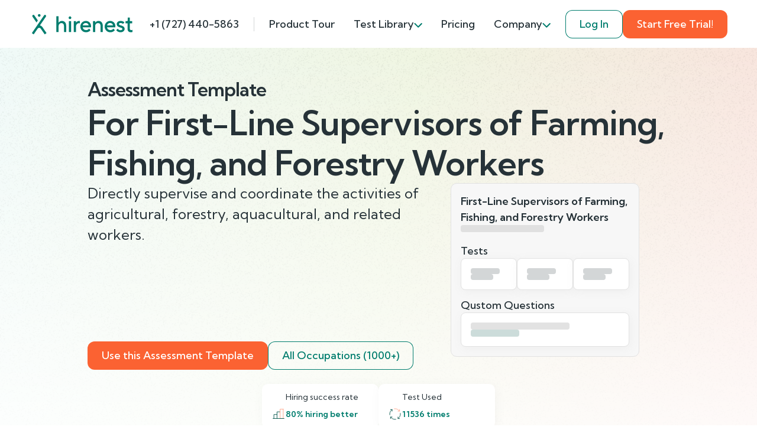

--- FILE ---
content_type: text/html; charset=utf-8
request_url: https://hirenest.com/solutions/tests-by-position/first-line-supervisors-of-farming-fishing-and-forestry-workers
body_size: 12838
content:
<!DOCTYPE html><html lang="en"><head><meta name="viewport" content="width=device-width"/><meta charSet="utf-8"/><meta property="og:url" content="https://hirenest.com/solutions/tests-by-position/first-line-supervisors-of-farming-fishing-and-forestry-workers"/><meta property="og:type" content="website"/><meta property="og:image" content="https://hirenest.com/og-image.png"/><meta property="og:image:alt" content="Hirenest sharing image"/><meta property="og:image:width" content="800"/><meta property="og:image:height" content="600"/><link rel="canonical" href="https://hirenest.com/solutions/tests-by-position/first-line-supervisors-of-farming-fishing-and-forestry-workers"/><meta name="msapplication-TileColor" content="#ffffff"/><meta name="theme-color" content="#ffffff"/><meta name="msapplication-config" content="https://hirenest.com/favicon/browserconfig.xml"/><meta name="twitter:image" content="https://hirenest.com/og-image.png"/><meta name="twitter:card" content="summary_large_image"/><link rel="apple-touch-icon" sizes="180x180" href="https://hirenest.com/favicon/apple-touch-icon.png"/><link rel="icon" type="image/png" sizes="32x32" href="https://hirenest.com/favicon/favicon-32x32.png"/><link rel="icon" type="image/png" sizes="16x16" href="https://hirenest.com/favicon/favicon-16x16.png"/><link rel="manifest" href="https://hirenest.com/favicon/site.webmanifest"/><link rel="mask-icon" href="https://hirenest.com/favicon/safari-pinned-tab.svg" color="#007d6e"/><link rel="shortcut icon" href="https://hirenest.com/favicon/favicon.ico"/><script type="application/ld+json">{"@context":"https://schema.org","@type":"WebPage","@id":"https://hirenest.com#webpage","url":"https://hirenest.com","name":"Hirenest | Smart testing for smart hiring","isPartOf":{"@id":"https://hirenest.com#website"},"about":{"@id":"https://hirenest.com#organization"},"primaryImageOfPage":{"@id":"https://hirenest.com#primaryimage"},"datePublished":"2023-09-28T10:54:16.653Z","description":"Start smart hiring through smart testing. Hirenest helps you target the best candidates, hire fast, and do it all bias-free with AI. Let Hirenest make employment painless.","breadcrumb":{"@id":"https://hirenest.com#breadcrumb"},"inLanguage":"en-US","potentialAction":[{"@type":"ReadAction","target":["https://hirenest.com"]}]}</script><title>Assessment Template for First-Line Supervisors of Farming, Fishing, and Forestry Workers | Hirenest</title><meta name="robots" content="index,follow"/><meta name="description" content="Directly supervise and coordinate the activities of agricultural, forestry, aquacultural, and related workers."/><meta property="og:title" content="Assessment Template for First-Line Supervisors of Farming, Fishing, and Forestry Workers | Hirenest"/><meta property="og:description" content="Directly supervise and coordinate the activities of agricultural, forestry, aquacultural, and related workers."/><meta name="next-head-count" content="26"/><link rel="preconnect" href="https://fonts.gstatic.com" crossorigin="anonymous"/><link rel="preconnect" href="https://fonts.gstatic.com" crossorigin /><link rel="preload" href="/_next/static/css/c452ac5901d89e94.css" as="style"/><link rel="stylesheet" href="/_next/static/css/c452ac5901d89e94.css" data-n-g=""/><noscript data-n-css=""></noscript><script defer="" nomodule="" src="/_next/static/chunks/polyfills-5cd94c89d3acac5f.js"></script><script src="/_next/static/chunks/webpack-eaae93af0b2e8468.js" defer=""></script><script src="/_next/static/chunks/framework-89f2f7d214569455.js" defer=""></script><script src="/_next/static/chunks/main-84e1dc9cd00d8520.js" defer=""></script><script src="/_next/static/chunks/pages/_app-9d0c164ae2bf27e3.js" defer=""></script><script src="/_next/static/chunks/7161-38c15de1d1847f21.js" defer=""></script><script src="/_next/static/chunks/7524-598fd92c0d78e7cf.js" defer=""></script><script src="/_next/static/chunks/6085-7483e1ce5f8f7e73.js" defer=""></script><script src="/_next/static/chunks/3145-2bca189f0c7354b3.js" defer=""></script><script src="/_next/static/chunks/6317-fb2699ae630c96e5.js" defer=""></script><script src="/_next/static/chunks/pages/solutions/tests-by-position/%5Bslug%5D-7669689277919b6b.js" defer=""></script><script src="/_next/static/5bHFbsgAHJyKcxcysNJ1T/_buildManifest.js" defer=""></script><script src="/_next/static/5bHFbsgAHJyKcxcysNJ1T/_ssgManifest.js" defer=""></script><script src="/_next/static/5bHFbsgAHJyKcxcysNJ1T/_middlewareManifest.js" defer=""></script><style data-href="https://fonts.googleapis.com/css2?family=Kumbh+Sans:wght@400;500;600;700&display=swap">@font-face{font-family:'Kumbh Sans';font-style:normal;font-weight:400;font-display:swap;src:url(https://fonts.gstatic.com/s/kumbhsans/v20/c4mP1n92AsfhuCq6tVsaoIx1LQICk0boNoq0SjlDfnzKo-bF3mdQkZYA8g.woff) format('woff')}@font-face{font-family:'Kumbh Sans';font-style:normal;font-weight:500;font-display:swap;src:url(https://fonts.gstatic.com/s/kumbhsans/v20/c4mP1n92AsfhuCq6tVsaoIx1LQICk0boNoq0SjlDfnzKo-bF3mdQo5YA8g.woff) format('woff')}@font-face{font-family:'Kumbh Sans';font-style:normal;font-weight:600;font-display:swap;src:url(https://fonts.gstatic.com/s/kumbhsans/v20/c4mP1n92AsfhuCq6tVsaoIx1LQICk0boNoq0SjlDfnzKo-bF3mdQT5EA8g.woff) format('woff')}@font-face{font-family:'Kumbh Sans';font-style:normal;font-weight:700;font-display:swap;src:url(https://fonts.gstatic.com/s/kumbhsans/v20/c4mP1n92AsfhuCq6tVsaoIx1LQICk0boNoq0SjlDfnzKo-bF3mdQdpEA8g.woff) format('woff')}@font-face{font-family:'Kumbh Sans';font-style:normal;font-weight:400;font-display:swap;src:url(https://fonts.gstatic.com/s/kumbhsans/v20/c4mw1n92AsfhuCq6tVsaoIx1LQICk0boNoq0ShMzVo0wPFXC82Y.woff2) format('woff2');unicode-range:U+0302-0303,U+0305,U+0307-0308,U+0330,U+0391-03A1,U+03A3-03A9,U+03B1-03C9,U+03D1,U+03D5-03D6,U+03F0-03F1,U+03F4-03F5,U+2034-2037,U+2057,U+20D0-20DC,U+20E1,U+20E5-20EF,U+2102,U+210A-210E,U+2110-2112,U+2115,U+2119-211D,U+2124,U+2128,U+212C-212D,U+212F-2131,U+2133-2138,U+213C-2140,U+2145-2149,U+2190,U+2192,U+2194-21AE,U+21B0-21E5,U+21F1-21F2,U+21F4-2211,U+2213-2214,U+2216-22FF,U+2308-230B,U+2310,U+2319,U+231C-2321,U+2336-237A,U+237C,U+2395,U+239B-23B6,U+23D0,U+23DC-23E1,U+2474-2475,U+25AF,U+25B3,U+25B7,U+25BD,U+25C1,U+25CA,U+25CC,U+25FB,U+266D-266F,U+27C0-27FF,U+2900-2AFF,U+2B0E-2B11,U+2B30-2B4C,U+2BFE,U+FF5B,U+FF5D,U+1D400-1D7FF,U+1EE00-1EEFF}@font-face{font-family:'Kumbh Sans';font-style:normal;font-weight:400;font-display:swap;src:url(https://fonts.gstatic.com/s/kumbhsans/v20/c4mw1n92AsfhuCq6tVsaoIx1LQICk0boNoq0ShNBVo0wPFXC82Y.woff2) format('woff2');unicode-range:U+0100-02AF,U+0304,U+0308,U+0329,U+1E00-1E9F,U+1EF2-1EFF,U+2020,U+20A0-20AB,U+20AD-20CF,U+2113,U+2C60-2C7F,U+A720-A7FF}@font-face{font-family:'Kumbh Sans';font-style:normal;font-weight:400;font-display:swap;src:url(https://fonts.gstatic.com/s/kumbhsans/v20/c4mw1n92AsfhuCq6tVsaoIx1LQICk0boNoq0ShNPVo0wPFXC.woff2) format('woff2');unicode-range:U+0000-00FF,U+0131,U+0152-0153,U+02BB-02BC,U+02C6,U+02DA,U+02DC,U+0304,U+0308,U+0329,U+2000-206F,U+2074,U+20AC,U+2122,U+2191,U+2193,U+2212,U+2215,U+FEFF,U+FFFD}@font-face{font-family:'Kumbh Sans';font-style:normal;font-weight:500;font-display:swap;src:url(https://fonts.gstatic.com/s/kumbhsans/v20/c4mw1n92AsfhuCq6tVsaoIx1LQICk0boNoq0ShMzVo0wPFXC82Y.woff2) format('woff2');unicode-range:U+0302-0303,U+0305,U+0307-0308,U+0330,U+0391-03A1,U+03A3-03A9,U+03B1-03C9,U+03D1,U+03D5-03D6,U+03F0-03F1,U+03F4-03F5,U+2034-2037,U+2057,U+20D0-20DC,U+20E1,U+20E5-20EF,U+2102,U+210A-210E,U+2110-2112,U+2115,U+2119-211D,U+2124,U+2128,U+212C-212D,U+212F-2131,U+2133-2138,U+213C-2140,U+2145-2149,U+2190,U+2192,U+2194-21AE,U+21B0-21E5,U+21F1-21F2,U+21F4-2211,U+2213-2214,U+2216-22FF,U+2308-230B,U+2310,U+2319,U+231C-2321,U+2336-237A,U+237C,U+2395,U+239B-23B6,U+23D0,U+23DC-23E1,U+2474-2475,U+25AF,U+25B3,U+25B7,U+25BD,U+25C1,U+25CA,U+25CC,U+25FB,U+266D-266F,U+27C0-27FF,U+2900-2AFF,U+2B0E-2B11,U+2B30-2B4C,U+2BFE,U+FF5B,U+FF5D,U+1D400-1D7FF,U+1EE00-1EEFF}@font-face{font-family:'Kumbh Sans';font-style:normal;font-weight:500;font-display:swap;src:url(https://fonts.gstatic.com/s/kumbhsans/v20/c4mw1n92AsfhuCq6tVsaoIx1LQICk0boNoq0ShNBVo0wPFXC82Y.woff2) format('woff2');unicode-range:U+0100-02AF,U+0304,U+0308,U+0329,U+1E00-1E9F,U+1EF2-1EFF,U+2020,U+20A0-20AB,U+20AD-20CF,U+2113,U+2C60-2C7F,U+A720-A7FF}@font-face{font-family:'Kumbh Sans';font-style:normal;font-weight:500;font-display:swap;src:url(https://fonts.gstatic.com/s/kumbhsans/v20/c4mw1n92AsfhuCq6tVsaoIx1LQICk0boNoq0ShNPVo0wPFXC.woff2) format('woff2');unicode-range:U+0000-00FF,U+0131,U+0152-0153,U+02BB-02BC,U+02C6,U+02DA,U+02DC,U+0304,U+0308,U+0329,U+2000-206F,U+2074,U+20AC,U+2122,U+2191,U+2193,U+2212,U+2215,U+FEFF,U+FFFD}@font-face{font-family:'Kumbh Sans';font-style:normal;font-weight:600;font-display:swap;src:url(https://fonts.gstatic.com/s/kumbhsans/v20/c4mw1n92AsfhuCq6tVsaoIx1LQICk0boNoq0ShMzVo0wPFXC82Y.woff2) format('woff2');unicode-range:U+0302-0303,U+0305,U+0307-0308,U+0330,U+0391-03A1,U+03A3-03A9,U+03B1-03C9,U+03D1,U+03D5-03D6,U+03F0-03F1,U+03F4-03F5,U+2034-2037,U+2057,U+20D0-20DC,U+20E1,U+20E5-20EF,U+2102,U+210A-210E,U+2110-2112,U+2115,U+2119-211D,U+2124,U+2128,U+212C-212D,U+212F-2131,U+2133-2138,U+213C-2140,U+2145-2149,U+2190,U+2192,U+2194-21AE,U+21B0-21E5,U+21F1-21F2,U+21F4-2211,U+2213-2214,U+2216-22FF,U+2308-230B,U+2310,U+2319,U+231C-2321,U+2336-237A,U+237C,U+2395,U+239B-23B6,U+23D0,U+23DC-23E1,U+2474-2475,U+25AF,U+25B3,U+25B7,U+25BD,U+25C1,U+25CA,U+25CC,U+25FB,U+266D-266F,U+27C0-27FF,U+2900-2AFF,U+2B0E-2B11,U+2B30-2B4C,U+2BFE,U+FF5B,U+FF5D,U+1D400-1D7FF,U+1EE00-1EEFF}@font-face{font-family:'Kumbh Sans';font-style:normal;font-weight:600;font-display:swap;src:url(https://fonts.gstatic.com/s/kumbhsans/v20/c4mw1n92AsfhuCq6tVsaoIx1LQICk0boNoq0ShNBVo0wPFXC82Y.woff2) format('woff2');unicode-range:U+0100-02AF,U+0304,U+0308,U+0329,U+1E00-1E9F,U+1EF2-1EFF,U+2020,U+20A0-20AB,U+20AD-20CF,U+2113,U+2C60-2C7F,U+A720-A7FF}@font-face{font-family:'Kumbh Sans';font-style:normal;font-weight:600;font-display:swap;src:url(https://fonts.gstatic.com/s/kumbhsans/v20/c4mw1n92AsfhuCq6tVsaoIx1LQICk0boNoq0ShNPVo0wPFXC.woff2) format('woff2');unicode-range:U+0000-00FF,U+0131,U+0152-0153,U+02BB-02BC,U+02C6,U+02DA,U+02DC,U+0304,U+0308,U+0329,U+2000-206F,U+2074,U+20AC,U+2122,U+2191,U+2193,U+2212,U+2215,U+FEFF,U+FFFD}@font-face{font-family:'Kumbh Sans';font-style:normal;font-weight:700;font-display:swap;src:url(https://fonts.gstatic.com/s/kumbhsans/v20/c4mw1n92AsfhuCq6tVsaoIx1LQICk0boNoq0ShMzVo0wPFXC82Y.woff2) format('woff2');unicode-range:U+0302-0303,U+0305,U+0307-0308,U+0330,U+0391-03A1,U+03A3-03A9,U+03B1-03C9,U+03D1,U+03D5-03D6,U+03F0-03F1,U+03F4-03F5,U+2034-2037,U+2057,U+20D0-20DC,U+20E1,U+20E5-20EF,U+2102,U+210A-210E,U+2110-2112,U+2115,U+2119-211D,U+2124,U+2128,U+212C-212D,U+212F-2131,U+2133-2138,U+213C-2140,U+2145-2149,U+2190,U+2192,U+2194-21AE,U+21B0-21E5,U+21F1-21F2,U+21F4-2211,U+2213-2214,U+2216-22FF,U+2308-230B,U+2310,U+2319,U+231C-2321,U+2336-237A,U+237C,U+2395,U+239B-23B6,U+23D0,U+23DC-23E1,U+2474-2475,U+25AF,U+25B3,U+25B7,U+25BD,U+25C1,U+25CA,U+25CC,U+25FB,U+266D-266F,U+27C0-27FF,U+2900-2AFF,U+2B0E-2B11,U+2B30-2B4C,U+2BFE,U+FF5B,U+FF5D,U+1D400-1D7FF,U+1EE00-1EEFF}@font-face{font-family:'Kumbh Sans';font-style:normal;font-weight:700;font-display:swap;src:url(https://fonts.gstatic.com/s/kumbhsans/v20/c4mw1n92AsfhuCq6tVsaoIx1LQICk0boNoq0ShNBVo0wPFXC82Y.woff2) format('woff2');unicode-range:U+0100-02AF,U+0304,U+0308,U+0329,U+1E00-1E9F,U+1EF2-1EFF,U+2020,U+20A0-20AB,U+20AD-20CF,U+2113,U+2C60-2C7F,U+A720-A7FF}@font-face{font-family:'Kumbh Sans';font-style:normal;font-weight:700;font-display:swap;src:url(https://fonts.gstatic.com/s/kumbhsans/v20/c4mw1n92AsfhuCq6tVsaoIx1LQICk0boNoq0ShNPVo0wPFXC.woff2) format('woff2');unicode-range:U+0000-00FF,U+0131,U+0152-0153,U+02BB-02BC,U+02C6,U+02DA,U+02DC,U+0304,U+0308,U+0329,U+2000-206F,U+2074,U+20AC,U+2122,U+2191,U+2193,U+2212,U+2215,U+FEFF,U+FFFD}</style></head><body><div id="__next"><hr style="color:transparent"/><header class="topbar user-select-none top-0 position-lg-sticky" style="margin-bottom:-81px"><div class="container d-flex d-md-none justify-content-center gap-12 w-100 pt-36 pb-10 bg--gradient-green"><a class="btn btn__secondary " href="https://app.hirenest.com/">Log In</a><a class="btn btn__primary " href="https://app.hirenest.com/auth/signup">Start Free Trial!</a></div><div class="container d-flex justify-content-between align-items-center py-16 gap-lg-12"><a class="logo me-auto me-lg-0" aria-label="Link to Homepage" href="/"><svg viewBox="0 0 178 37" fill="none" xmlns="http://www.w3.org/2000/svg" width="178" height="35.4"><path fill-rule="evenodd" clip-rule="evenodd" d="M43.318 4.5h3.944v11.437a6.879 6.879 0 0 1 1.46-1.578c.985-.788 2.444-1.577 4.456-1.577 4.338 0 7.494 3.116 7.494 8.282v11.043h-3.944V21.064c0-2.8-1.776-4.536-4.339-4.536-2.958 0-5.127 2.17-5.127 5.325v10.254h-3.944V4.5Z" fill="#007D6E"></path><mask id="logo_svg__a" style="mask-type:alpha" maskUnits="userSpaceOnUse" x="0" y="0" width="178" height="37"><path fill-rule="evenodd" clip-rule="evenodd" d="M0 36.197h178V.802H0v35.395Z" fill="#fff"></path></mask><g mask="url(#logo_svg__a)" fill-rule="evenodd" clip-rule="evenodd" fill="#007D6E"><path d="M65.403 32.107h3.944v-18.93h-3.944v18.93Zm1.972-27.213c1.222 0 2.367.987 2.367 2.366 0 1.38-1.145 2.367-2.367 2.367-1.223 0-2.366-.986-2.366-2.367 0-1.38 1.143-2.366 2.366-2.366Zm6.705 8.283h3.944v2.562c.434-.513.907-1.025 1.46-1.459.946-.75 2.365-1.498 4.258-1.498h.987v4.141l-.513-.079c-.316-.04-.632-.118-1.065-.118-2.721 0-5.127 2.366-5.127 5.718v9.663H74.08v-18.93Zm26.423 7.493c-.592-2.563-2.327-4.339-5.127-4.339-2.997 0-4.732 1.776-5.521 4.338h10.648Zm3.156 8.282c-.513.67-1.184 1.262-1.973 1.774-1.38.908-3.312 1.775-6.113 1.775-5.521 0-9.86-4.337-9.86-9.86 0-5.52 4.339-9.859 9.663-9.859 5.364 0 9.268 3.904 9.268 9.269 0 .59-.079 1.064-.118 1.418l-.079.553H89.855c.434 2.563 2.721 4.732 5.915 4.732 1.696 0 3.077-.63 4.023-1.261a6.775 6.775 0 0 0 1.5-1.301l2.366 2.76Zm4.338-15.775h3.943v2.76a6.89 6.89 0 0 1 1.461-1.578c.985-.789 2.444-1.577 4.455-1.577 4.338 0 7.494 3.115 7.494 8.282v11.043h-3.944V21.064c0-2.8-1.775-4.536-4.338-4.536-2.958 0-5.128 2.17-5.128 5.324v10.255h-3.943v-18.93Zm35.494 7.493c-.592-2.563-2.327-4.339-5.128-4.339-2.996 0-4.731 1.776-5.521 4.338h10.649Zm3.156 8.282c-.513.67-1.184 1.262-1.973 1.774-1.38.908-3.313 1.775-6.113 1.775-5.521 0-9.86-4.337-9.86-9.86 0-5.52 4.339-9.859 9.662-9.859 5.365 0 9.269 3.904 9.269 9.269 0 .59-.079 1.064-.118 1.418l-.079.553h-14.593c.434 2.563 2.722 4.732 5.916 4.732 1.696 0 3.077-.63 4.023-1.261a6.747 6.747 0 0 0 1.499-1.301l2.367 2.76Zm5.126-2.564a5.99 5.99 0 0 0 1.34 1.302c.908.631 2.051 1.262 3.59 1.262 2.209 0 3.352-1.144 3.352-2.367 0-3.156-10.057-1.538-10.057-8.282 0-2.958 2.603-5.521 6.902-5.521 2.249 0 3.944.67 5.048 1.302a6.09 6.09 0 0 1 1.656 1.26l-2.563 2.566a5.953 5.953 0 0 0-1.104-.79c-.749-.434-1.775-.789-3.037-.789-2.011 0-2.958.985-2.958 1.972 0 3.154 10.057 1.578 10.057 8.282 0 3.156-2.722 5.916-7.296 5.916-2.524 0-4.338-.867-5.601-1.775a8.137 8.137 0 0 1-1.893-1.774l2.564-2.564Zm17.353-9.465h-3.549v-3.746h2.169c1.222 0 1.774-.592 1.774-2.17v-4.14h3.55v6.31h4.338v3.746h-4.338v8.874c0 1.972.907 2.957 2.761 2.957a4.46 4.46 0 0 0 1.537-.276l.632-.314v3.746l-.829.316c-.513.156-1.222.275-2.13.275-3.785 0-5.915-2.168-5.915-6.31v-9.268ZM24.358 2.588h-.001a1.966 1.966 0 0 0-2.74.483L0 33.942l3.22 2.256 7.003-10.001c1.34-1.917 4.178-1.917 5.52 0l7.002 10 3.22-2.255-7.7-10.995a5.538 5.538 0 0 0-4.069-2.342L24.844 5.324a1.969 1.969 0 0 0-.486-2.736ZM8.17 15.42l2.413-3.445L4.348 3.07a1.965 1.965 0 0 0-2.74-.482 1.965 1.965 0 0 0-.484 2.737L8.171 15.42ZM12.982.803c1.224 0 2.367.987 2.367 2.365 0 1.381-1.143 2.367-2.367 2.367-1.222 0-2.366-.986-2.366-2.367 0-1.378 1.144-2.365 2.366-2.365Z"></path></g></svg></a><div class="topbar__item d-none d-lg-block"><a href="tel:+1 (727) 440-5863">+1 (727) 440-5863</a></div><hr class="vertical opacity-20  d-none d-lg-block" style="height:2.4rem"/><div><nav class="topbar__nav d-lg-block " style="max-height:0"><ul class="text--button topbar__items d-lg-flex align-items-center"><li class="topbar__item  "><a href="/product-tour">Product Tour</a></li><li class="topbar__item topbar__item--has-subitems "><span class="topbar__subheader">Test Library</span><div class="topbar__subitems topbar__megamenu"><div class="d-none d-lg-flex flex-column gap-8 bg--green-50 p-24 cursor--default" style="min-width:35rem"><h4 class="color--green-500">Expert-Designed Tests</h4><p class="color--grey-900 text--body" style="hyphens:manual">Speed up hiring with our pre-screening tests, crafted by Ph. D. and Masters researchers, to efficiently identify top candidates and save time</p></div><ul class="topbar__items py-16" style="min-width:35rem"><li class="topbar__item topbar__subitem d-flex align-items-center gap-6 "><a class="d-flex align-items-center justify-content-start w-100 px-24" href="/solutions/tests"><img src="/icons/Books.svg" width="24" height="24" alt="All Tests icon"/>All Tests<!-- --></a></li><li class="topbar__item topbar__subitem d-flex align-items-center gap-6 "><a class="d-flex align-items-center justify-content-start w-100 px-24" href="/solutions/assessments/skills"><img src="/icons/Gear.svg" width="24" height="24" alt="Skill Tests icon"/>Skill Tests<!-- --></a></li><li class="topbar__item topbar__subitem d-flex align-items-center gap-6 "><a class="d-flex align-items-center justify-content-start w-100 px-24" href="/solutions/assessments/cognitive"><img src="/icons/Brain.svg" width="24" height="24" alt="Cognitive Ability Tests icon"/>Cognitive Ability Tests<!-- --></a></li><li class="topbar__item topbar__subitem d-flex align-items-center gap-6 "><a class="d-flex align-items-center justify-content-start w-100 px-24" href="/solutions/assessments/personality"><img src="/icons/UsersThree.svg" width="24" height="24" alt="Personality Tests icon"/>Personality Tests<!-- --></a></li><li class="topbar__item topbar__subitem d-flex align-items-center gap-6 "><a class="d-flex align-items-center justify-content-start w-100 px-24" href="/solutions/assessments/emotional-intelligence"><img src="/icons/head.svg" width="24" height="24" alt="Emotional Intelligence Tests icon"/>Emotional Intelligence Tests<!-- --></a></li><li class="topbar__item topbar__subitem d-flex align-items-center gap-6 "><a class="d-flex align-items-center justify-content-start w-100 px-24" href="/solutions/assessments/psychometric"><img src="/icons/colors.svg" width="24" height="24" alt="Psychometric Tests icon"/>Psychometric Tests<!-- --></a></li></ul></div></li><li class="topbar__item  "><a href="/pricing">Pricing</a></li><li class="topbar__item topbar__item--has-subitems "><span class="topbar__subheader">Company</span><div class="topbar__subitems undefined"><ul class="topbar__items py-16"><li class="topbar__item topbar__subitem d-flex align-items-center gap-6 "><a class="d-flex align-items-center justify-content-start w-100 px-24" href="/company/about-us">About Us<!-- --></a></li><li class="topbar__item topbar__subitem d-flex align-items-center gap-6 "><a class="d-flex align-items-center justify-content-start w-100 px-24" href="/company/contact-us">Contact Us<!-- --></a></li></ul></div></li></ul></nav></div><div class="topbar__overlay d-none"></div><span class="topbar__hamburger order-md-first me-md-20  d-lg-none"></span><div class="d-none d-md-flex justify-content-center gap-12"><a class="btn btn__accent--outline " href="https://app.hirenest.com/">Log In</a><a class="btn btn__primary " href="https://app.hirenest.com/auth/signup">Start Free Trial!</a></div></div></header><div class="d-flex flex-column position-relative gap-24 gap-lg-48 mt-80 "><div class="d-flex flex-column position-relative gap-24 gap-lg-48  bg--gradient-hero"><div class="hero hero--index overflow-x-hidden"><div class="container d-flex flex-column gap-24 pt-24 pt-md-48"><div class="offset-lg-1"><h1><span class="text--h3 d-block">Assessment Template</span> For <!-- -->First-Line Supervisors of Farming, Fishing, and Forestry Workers<!-- --></h1></div><div class="offset-lg-1 col-10 col-md-9 col-lg-6 d-flex gap-lg-24 position-relative"><div class="col-12 col-md-12 d-flex flex-column gap-24" style="min-height:clamp(22.2rem, 20vw, 30.5rem)"><div class="text--subheading d-flex flex-column gap-8">Directly supervise and coordinate the activities of agricultural, forestry, aquacultural, and related workers.</div><div class="d-flex flex-wrap align-items-center gap-24 gapy-12"></div></div><div class="position-absolute left-100 top-0 scale-75 scale-lg-100 ms-md-12 ms-12 ms-md-24" style="transform-origin:top left"><div class="card p-16 radius-10 shadow--md border--grey-300 bg--grey-200"><div class="d-flex flex-column gap-6"><h5>First-Line Supervisors of Farming, Fishing, and Forestry Workers</h5><div class="radius-4 bg--grey-400 opacity-50" style="width:14.1rem;height:1.2rem"></div></div><div class="mt-20 d-flex flex-column gap-8"><p class="text--button">Tests</p><div class="d-flex gap-12"><div class="d-flex flex-column p-16 gap-8 bg--white border--grey-300 shadow radius-8" style="width:9.5rem"><div class="radius-4 bg--grey-900 opacity-20" style="width:4.9rem;height:1rem"></div><div class="radius-4 bg--grey-900 opacity-20" style="width:3.8rem;height:1rem"></div></div><div class="d-flex flex-column p-16 gap-8 bg--white border--grey-300 shadow radius-8" style="width:9.5rem"><div class="radius-4 bg--grey-900 opacity-20" style="width:4.9rem;height:1rem"></div><div class="radius-4 bg--grey-900 opacity-20" style="width:3.8rem;height:1rem"></div></div><div class="d-flex flex-column p-16 gap-8 bg--white border--grey-300 shadow radius-8" style="width:9.5rem"><div class="radius-4 bg--grey-900 opacity-20" style="width:4.9rem;height:1rem"></div><div class="radius-4 bg--grey-900 opacity-20" style="width:3.8rem;height:1rem"></div></div></div></div><div class="mt-14 d-flex flex-column gap-8"><p class="text--button">Qustom Questions</p><div class="d-flex flex-column p-16 gap-8 bg--white border--grey-300 shadow radius-8"><div class="radius-4 bg--grey-300" style="width:16.7rem;height:1.2rem"></div><div class="radius-4 bg--green-500 opacity-20" style="width:8.2rem;height:1.2rem"></div></div></div></div></div></div><div class="offset-lg-1 col-md-10 col-lg-6 d-flex flex-column flex-md-row gap-12 pt-md-12"><a class="btn btn__primary " href="https://app.hirenest.com/">Use this Assessment Template</a><a class="btn btn__accent--outline " href="/solutions/tests-by-position">All Occupations (1000+)</a></div></div></div><div class="container d-flex flex-column  gap-12 gap-lg-24  "><div class="d-flex justify-content-center gap-12 gap-md-24 py-md-24"><div class="col col-md-4 col-lg-2 shadow radius-10 bg--white py-12 px-16"><div class="d-flex align-items-center gap-6"><span style="width:2.4rem"></span><p class="text--ui-small color--grey-600">Hiring success rate</p></div><div class="d-flex align-items-center gap-6 mt-6"><img src="/icons/ChartBar.svg" alt="icon chart bar" width="24"/><p class="color--green-400 text--body-small fw--600">80<!-- -->% hiring better<!-- --></p></div></div><div class="col col-md-4 col-lg-2 shadow radius-10 bg--white py-12 px-16"><div class="d-flex align-items-center gap-6"><span style="width:2.4rem"></span><p class="text--ui-small color--grey-600">Test Used</p></div><div class="d-flex align-items-center gap-6 mt-6"><img src="/icons/Cycle-4-Arrows.svg" alt="icon chart bar" width="24"/><p class="color--green-400 text--body-small fw--600">11536<!-- --> times<!-- --></p></div></div></div></div><div class="d-md-none"></div><div class="container d-flex flex-column  gap-12 gap-lg-24  "><div class="col-lg-8 d-flex flex-column gap-8 pt-md-24 pb-md-12 mx-md-auto text-md-center"><h5 class="color--green-500 text-center">Popular Job Roles</h5></div><div class="col-lg-8 mx-auto d-flex flex-wrap justify-content-center gap-8"><span class="badge" style="border-color:var(--color--grey-300);background-color:#fff">Animal Research Facility Supervisor</span><span class="badge" style="border-color:var(--color--grey-300);background-color:#fff">Cattle Manager</span><span class="badge" style="border-color:var(--color--grey-300);background-color:#fff">Farm Supervisor</span><span class="badge" style="border-color:var(--color--grey-300);background-color:#fff">Fish Hatchery Manager</span><span class="badge" style="border-color:var(--color--grey-300);background-color:#fff">Harvesting Supervisor</span><span class="badge" style="border-color:var(--color--grey-300);background-color:#fff">Hatchery Manager</span><span class="badge" style="border-color:var(--color--grey-300);background-color:#fff">Logging Crew Foreman</span><span class="badge" style="border-color:var(--color--grey-300);background-color:#fff">Logging Supervisor</span><span class="badge" style="border-color:var(--color--grey-300);background-color:#fff">Pest Management Supervisor</span><span class="badge" style="border-color:var(--color--grey-300);background-color:#fff">Wildlife Manager</span></div></div></div><div class="d-flex flex-column position-relative gap-24 gap-lg-48  bg--gradient-hero"><div class="section__shadow"></div><div></div><h2 class="color--green-400 text-center">Occupation-Specific</h2><div class="container d-flex flex-column pt-24    "><div class="d-flex flex-wrap gap-lg-18 justify-content-center w-100"><div><div class="card p-16 radius-10 shadow--md border--green-400 false bg--white position-relative " style="z-index:2;width:clamp(24rem, 41vw, 30rem)"><div class="d-flex flex-column"><h6 class="color--green-500 d-none d-md-block">Technology Skills</h6><h5 class="color--green-400 mt-2">Data base user interface and query software</h5><div class="radius-4 bg--green-500 opacity-20 mt-8" style="width:14.7rem;height:1.2rem"></div></div><div class="mt-16 d-flex"><div class="d-flex w-50 flex-column gap-4"><small class="color--grey-500">Questions</small><small class="fw--600">30<!-- --></small></div><div class="d-flex w-50 flex-column gap-4"><small class="color--grey-500">Time Limit</small><small class="fw--600">15 min</small></div></div><div class="radius-4 bg--green-500 opacity-20 mt-16 d-none d-md-block" style="width:11.4rem;height:1.2rem"></div></div></div><div class="d-flex flex-column flex-md-row gap-lg-18 mt-md-n24 mt-lg-0"><div class="card p-16 radius-10 shadow--md border--grey-300 bg--white position-relative d-none d-md-block me-md-n24 me-lg-0" style="width:clamp(24rem, 41vw, 30rem);z-index:1"><div class="d-flex flex-column gap-8"><div class="radius-4 bg--grey-300 opacity-50" style="width:10.4rem;height:1.5rem"></div><div class="radius-4 bg--grey-300 opacity-50 mt-4" style="width:19.2rem;height:1.8rem"></div><div class="radius-4 bg--grey-300 opacity-50" style="width:9.7rem;height:1.2rem"></div></div><div class="mt-16 d-flex"><div class="d-flex w-50 flex-column py-10 gap-8"><div class="radius-4 bg--grey-300 opacity-50" style="width:5.4rem;height:1rem"></div><div class="radius-4 bg--grey-400 opacity-50" style="width:4rem;height:1rem"></div></div><div class="d-flex w-50 flex-column py-10 gap-8"><div class="radius-4 bg--grey-300 opacity-50" style="width:5.1rem;height:1rem"></div><div class="radius-4 bg--grey-400 opacity-50" style="width:6.6rem;height:1rem"></div></div></div><div class="radius-4 bg--grey-300 opacity-50 mt-16" style="width:11.4rem;height:1.2rem"></div></div><div class="card p-16 radius-10 shadow--md border--grey-300 bg--white position-relative d-none d-md-block ms-md-n24 ms-lg-0" style="width:clamp(24rem, 41vw, 30rem);z-index:1"><div class="d-flex flex-column gap-8"><div class="radius-4 bg--grey-300 opacity-50" style="width:10.4rem;height:1.5rem"></div><div class="radius-4 bg--grey-300 opacity-50 mt-4" style="width:19.2rem;height:1.8rem"></div><div class="radius-4 bg--grey-300 opacity-50" style="width:9.7rem;height:1.2rem"></div></div><div class="mt-16 d-flex"><div class="d-flex w-50 flex-column py-10 gap-8"><div class="radius-4 bg--grey-300 opacity-50" style="width:5.4rem;height:1rem"></div><div class="radius-4 bg--grey-400 opacity-50" style="width:4rem;height:1rem"></div></div><div class="d-flex w-50 flex-column py-10 gap-8"><div class="radius-4 bg--grey-300 opacity-50" style="width:5.1rem;height:1rem"></div><div class="radius-4 bg--grey-400 opacity-50" style="width:6.6rem;height:1rem"></div></div></div><div class="radius-4 bg--grey-300 opacity-50 mt-16" style="width:11.4rem;height:1.2rem"></div></div></div></div><div class="d-md-flex justify-content-md-center gap-lg-18 mt-lg-n24 w-100"><div class="d-flex flex-column flex-lg-row gap-md-18"><div class="card p-16 radius-10 shadow--md border--grey-300 bg--white position-relative d-lg-block d-none" style="width:clamp(24rem, 41vw, 30rem);z-index:1"><div class="d-flex flex-column gap-8"><div class="radius-4 bg--grey-300 opacity-50" style="width:10.4rem;height:1.5rem"></div><div class="radius-4 bg--grey-300 opacity-50 mt-4" style="width:19.2rem;height:1.8rem"></div><div class="radius-4 bg--grey-300 opacity-50" style="width:9.7rem;height:1.2rem"></div></div><div class="mt-16 d-flex"><div class="d-flex w-50 flex-column py-10 gap-8"><div class="radius-4 bg--grey-300 opacity-50" style="width:5.4rem;height:1rem"></div><div class="radius-4 bg--grey-400 opacity-50" style="width:4rem;height:1rem"></div></div><div class="d-flex w-50 flex-column py-10 gap-8"><div class="radius-4 bg--grey-300 opacity-50" style="width:5.1rem;height:1rem"></div><div class="radius-4 bg--grey-400 opacity-50" style="width:6.6rem;height:1rem"></div></div></div><div class="radius-4 bg--grey-300 opacity-50 mt-16" style="width:11.4rem;height:1.2rem"></div></div><div class="card p-16 radius-10 shadow--md border--grey-300 bg--white position-relative d-lg-block d-none" style="width:clamp(24rem, 41vw, 30rem);z-index:1"><div class="d-flex flex-column gap-8"><div class="radius-4 bg--grey-300 opacity-50" style="width:10.4rem;height:1.5rem"></div><div class="radius-4 bg--grey-300 opacity-50 mt-4" style="width:19.2rem;height:1.8rem"></div><div class="radius-4 bg--grey-300 opacity-50" style="width:9.7rem;height:1.2rem"></div></div><div class="mt-16 d-flex"><div class="d-flex w-50 flex-column py-10 gap-8"><div class="radius-4 bg--grey-300 opacity-50" style="width:5.4rem;height:1rem"></div><div class="radius-4 bg--grey-400 opacity-50" style="width:4rem;height:1rem"></div></div><div class="d-flex w-50 flex-column py-10 gap-8"><div class="radius-4 bg--grey-300 opacity-50" style="width:5.1rem;height:1rem"></div><div class="radius-4 bg--grey-400 opacity-50" style="width:6.6rem;height:1rem"></div></div></div><div class="radius-4 bg--grey-300 opacity-50 mt-16" style="width:11.4rem;height:1.2rem"></div></div></div><div class="d-flex flex-column flex-lg-row gap-md-18"><div class="card p-16 radius-10 shadow--md border--grey-300 bg--white position-relative d-lg-block d-none" style="width:clamp(24rem, 41vw, 30rem);z-index:1"><div class="d-flex flex-column gap-8"><div class="radius-4 bg--grey-300 opacity-50" style="width:10.4rem;height:1.5rem"></div><div class="radius-4 bg--grey-300 opacity-50 mt-4" style="width:19.2rem;height:1.8rem"></div><div class="radius-4 bg--grey-300 opacity-50" style="width:9.7rem;height:1.2rem"></div></div><div class="mt-16 d-flex"><div class="d-flex w-50 flex-column py-10 gap-8"><div class="radius-4 bg--grey-300 opacity-50" style="width:5.4rem;height:1rem"></div><div class="radius-4 bg--grey-400 opacity-50" style="width:4rem;height:1rem"></div></div><div class="d-flex w-50 flex-column py-10 gap-8"><div class="radius-4 bg--grey-300 opacity-50" style="width:5.1rem;height:1rem"></div><div class="radius-4 bg--grey-400 opacity-50" style="width:6.6rem;height:1rem"></div></div></div><div class="radius-4 bg--grey-300 opacity-50 mt-16" style="width:11.4rem;height:1.2rem"></div></div><div class="card p-16 radius-10 shadow--md border--grey-300 bg--white position-relative d-lg-block d-none" style="width:clamp(24rem, 41vw, 30rem);z-index:1"><div class="d-flex flex-column gap-8"><div class="radius-4 bg--grey-300 opacity-50" style="width:10.4rem;height:1.5rem"></div><div class="radius-4 bg--grey-300 opacity-50 mt-4" style="width:19.2rem;height:1.8rem"></div><div class="radius-4 bg--grey-300 opacity-50" style="width:9.7rem;height:1.2rem"></div></div><div class="mt-16 d-flex"><div class="d-flex w-50 flex-column py-10 gap-8"><div class="radius-4 bg--grey-300 opacity-50" style="width:5.4rem;height:1rem"></div><div class="radius-4 bg--grey-400 opacity-50" style="width:4rem;height:1rem"></div></div><div class="d-flex w-50 flex-column py-10 gap-8"><div class="radius-4 bg--grey-300 opacity-50" style="width:5.1rem;height:1rem"></div><div class="radius-4 bg--grey-400 opacity-50" style="width:6.6rem;height:1rem"></div></div></div><div class="radius-4 bg--grey-300 opacity-50 mt-16" style="width:11.4rem;height:1.2rem"></div></div></div></div></div><div class="container d-flex flex-column  gap-12 gap-lg-24  "><div class="col-lg-10 mx-auto w-100 pt-md-24"><h4 class="color--green-400">Tasks</h4><ul class="list__primary mt-12"><li class="">Assign tasks such as feeding and treatment of animals, and cleaning and maintenance of animal quarters.</li><li class="">Record the numbers and types of fish or shellfish reared, harvested, released, sold, and shipped.</li><li class="">Monitor workers to ensure that safety regulations are followed, warning or disciplining those who violate safety regulations.</li><li class="d-none">Observe animals for signs of illness, injury, or unusual behavior, notifying veterinarians or managers as warranted.</li><li class="d-none">Observe fish and beds or ponds to detect diseases, monitor fish growth, determine quality of fish, or determine completeness of harvesting.</li></ul><div class="mt-12 text-center"><button class="btn btn__accent--outline w-auto">More</button></div></div><div class="col-lg-10 mx-auto w-100 pt-md-24"><h4 class="color--green-400">Technology Skills</h4><div class="row gapy-24 mt-24"><div class="col-md-6 "><div class="card d-flex flex-column gap-12 p-24 radius-10 shadow--card border--grey-300 bg--white h-100"><div class="d-flex gap-12 align-items-center"><h5>Data base user interface and query software</h5></div><p>Cattlesoft CattleMax, Database software, Lion Edge Technologies Ranch Manager, Valley Agricultural Software DairyCOMP 305</p></div></div><div class="col-md-6 "><div class="card d-flex flex-column gap-12 p-24 radius-10 shadow--card border--grey-300 bg--white h-100"><div class="d-flex gap-12 align-items-center"><h5>Presentation software</h5></div><p>Microsoft PowerPoint</p></div></div><div class="col-md-6 "><div class="card d-flex flex-column gap-12 p-24 radius-10 shadow--card border--grey-300 bg--white h-100"><div class="d-flex gap-12 align-items-center"><h5>Accounting software</h5></div><p>BCS Woodlands Software The Logger Tracker, Sage 50 Accounting</p></div></div><div class="col-md-6 "><div class="card d-flex flex-column gap-12 p-24 radius-10 shadow--card border--grey-300 bg--white h-100"><div class="d-flex gap-12 align-items-center"><h5>Calendar and scheduling software</h5></div><p>Employee scheduling software, Work scheduling software</p></div></div><div class="col-md-6 d-none"><div class="card d-flex flex-column gap-12 p-24 radius-10 shadow--card border--grey-300 bg--white h-100"><div class="d-flex gap-12 align-items-center"><h5>Inventory management software</h5></div><p>Landmark Sales LOG-istics, TradeTec Computer Systems TallyWorks Logs</p></div></div></div></div></div></div><div class="d-flex flex-column position-relative gap-24 gap-lg-48  bg--gradient-hero"><div class="section__shadow"></div><div></div><h2 class="color--green-400 text-center">Worker Requirements</h2><div class="container d-flex flex-column pt-24    "><div class="d-flex flex-wrap gap-lg-18 justify-content-center w-100"><div><div class="card p-16 radius-10 shadow--md border--grey-300 d-none d-md-block false bg--white position-relative " style="z-index:2;width:clamp(24rem, 41vw, 30rem)"><div class="d-flex flex-column"><h6 class="color--grey-500 d-none d-md-block">Technology Skills</h6><h5 class="color--grey-900 mt-2">Data base user interface and query software</h5><div class="radius-4 bg--grey-300 mt-8" style="width:14.7rem;height:1.2rem"></div></div><div class="mt-16 d-flex"><div class="d-flex w-50 flex-column gap-4"><small class="color--grey-500">Questions</small><small class="fw--600">30<!-- --></small></div><div class="d-flex w-50 flex-column gap-4"><small class="color--grey-500">Time Limit</small><small class="fw--600">15 min</small></div></div><div class="radius-4 bg--grey-300 mt-16 d-none d-md-block" style="width:11.4rem;height:1.2rem"></div></div></div><div class="d-flex flex-column flex-md-row gap-lg-18 mt-md-n24 mt-lg-0"><div class="card p-16 radius-10 shadow--md border--green-400 false bg--white position-relative me-50 me-md-n24 me-lg-0" style="z-index:2;width:clamp(24rem, 41vw, 30rem)"><div class="d-flex flex-column"><h6 class="color--green-500 d-none d-md-block">Skills</h6><h5 class="color--green-400 mt-2">Coordination</h5><div class="radius-4 bg--green-500 opacity-20 mt-8" style="width:14.7rem;height:1.2rem"></div></div><div class="mt-16 d-flex"><div class="d-flex w-50 flex-column gap-4"><small class="color--grey-500">Questions</small><small class="fw--600">20<!-- --></small></div><div class="d-flex w-50 flex-column gap-4"><small class="color--grey-500">Time Limit</small><small class="fw--600">15 min</small></div></div><div class="radius-4 bg--green-500 opacity-20 mt-16 d-none d-md-block" style="width:11.4rem;height:1.2rem"></div></div><div class="card p-16 radius-10 shadow--md border--green-400 false bg--white position-relative ms-50 ms-md-n24 ms-lg-0 mt-n60 mt-md-0" style="z-index:2;width:clamp(24rem, 41vw, 30rem)"><div class="d-flex flex-column"><h6 class="color--green-500 d-none d-md-block">Knowledge</h6><h5 class="color--green-400 mt-2">Administration and Management</h5><div class="radius-4 bg--green-500 opacity-20 mt-8" style="width:14.7rem;height:1.2rem"></div></div><div class="mt-16 d-flex"><div class="d-flex w-50 flex-column gap-4"><small class="color--grey-500">Questions</small><small class="fw--600">30<!-- --></small></div><div class="d-flex w-50 flex-column gap-4"><small class="color--grey-500">Time Limit</small><small class="fw--600">20 min</small></div></div><div class="radius-4 bg--green-500 opacity-20 mt-16 d-none d-md-block" style="width:11.4rem;height:1.2rem"></div></div></div></div><div class="d-md-flex justify-content-md-center gap-lg-18 mt-lg-n24 w-100"><div class="d-flex flex-column flex-lg-row gap-md-18"><div class="card p-16 radius-10 shadow--md border--grey-300 bg--white position-relative d-lg-block d-none" style="width:clamp(24rem, 41vw, 30rem);z-index:1"><div class="d-flex flex-column gap-8"><div class="radius-4 bg--grey-300 opacity-50" style="width:10.4rem;height:1.5rem"></div><div class="radius-4 bg--grey-300 opacity-50 mt-4" style="width:19.2rem;height:1.8rem"></div><div class="radius-4 bg--grey-300 opacity-50" style="width:9.7rem;height:1.2rem"></div></div><div class="mt-16 d-flex"><div class="d-flex w-50 flex-column py-10 gap-8"><div class="radius-4 bg--grey-300 opacity-50" style="width:5.4rem;height:1rem"></div><div class="radius-4 bg--grey-400 opacity-50" style="width:4rem;height:1rem"></div></div><div class="d-flex w-50 flex-column py-10 gap-8"><div class="radius-4 bg--grey-300 opacity-50" style="width:5.1rem;height:1rem"></div><div class="radius-4 bg--grey-400 opacity-50" style="width:6.6rem;height:1rem"></div></div></div><div class="radius-4 bg--grey-300 opacity-50 mt-16" style="width:11.4rem;height:1.2rem"></div></div><div class="card p-16 radius-10 shadow--md border--grey-300 bg--white position-relative d-lg-block d-none" style="width:clamp(24rem, 41vw, 30rem);z-index:1"><div class="d-flex flex-column gap-8"><div class="radius-4 bg--grey-300 opacity-50" style="width:10.4rem;height:1.5rem"></div><div class="radius-4 bg--grey-300 opacity-50 mt-4" style="width:19.2rem;height:1.8rem"></div><div class="radius-4 bg--grey-300 opacity-50" style="width:9.7rem;height:1.2rem"></div></div><div class="mt-16 d-flex"><div class="d-flex w-50 flex-column py-10 gap-8"><div class="radius-4 bg--grey-300 opacity-50" style="width:5.4rem;height:1rem"></div><div class="radius-4 bg--grey-400 opacity-50" style="width:4rem;height:1rem"></div></div><div class="d-flex w-50 flex-column py-10 gap-8"><div class="radius-4 bg--grey-300 opacity-50" style="width:5.1rem;height:1rem"></div><div class="radius-4 bg--grey-400 opacity-50" style="width:6.6rem;height:1rem"></div></div></div><div class="radius-4 bg--grey-300 opacity-50 mt-16" style="width:11.4rem;height:1.2rem"></div></div></div><div class="d-flex flex-column flex-lg-row gap-md-18"><div class="card p-16 radius-10 shadow--md border--grey-300 bg--white position-relative d-lg-block d-none" style="width:clamp(24rem, 41vw, 30rem);z-index:1"><div class="d-flex flex-column gap-8"><div class="radius-4 bg--grey-300 opacity-50" style="width:10.4rem;height:1.5rem"></div><div class="radius-4 bg--grey-300 opacity-50 mt-4" style="width:19.2rem;height:1.8rem"></div><div class="radius-4 bg--grey-300 opacity-50" style="width:9.7rem;height:1.2rem"></div></div><div class="mt-16 d-flex"><div class="d-flex w-50 flex-column py-10 gap-8"><div class="radius-4 bg--grey-300 opacity-50" style="width:5.4rem;height:1rem"></div><div class="radius-4 bg--grey-400 opacity-50" style="width:4rem;height:1rem"></div></div><div class="d-flex w-50 flex-column py-10 gap-8"><div class="radius-4 bg--grey-300 opacity-50" style="width:5.1rem;height:1rem"></div><div class="radius-4 bg--grey-400 opacity-50" style="width:6.6rem;height:1rem"></div></div></div><div class="radius-4 bg--grey-300 opacity-50 mt-16" style="width:11.4rem;height:1.2rem"></div></div><div class="card p-16 radius-10 shadow--md border--grey-300 bg--white position-relative d-lg-block d-none" style="width:clamp(24rem, 41vw, 30rem);z-index:1"><div class="d-flex flex-column gap-8"><div class="radius-4 bg--grey-300 opacity-50" style="width:10.4rem;height:1.5rem"></div><div class="radius-4 bg--grey-300 opacity-50 mt-4" style="width:19.2rem;height:1.8rem"></div><div class="radius-4 bg--grey-300 opacity-50" style="width:9.7rem;height:1.2rem"></div></div><div class="mt-16 d-flex"><div class="d-flex w-50 flex-column py-10 gap-8"><div class="radius-4 bg--grey-300 opacity-50" style="width:5.4rem;height:1rem"></div><div class="radius-4 bg--grey-400 opacity-50" style="width:4rem;height:1rem"></div></div><div class="d-flex w-50 flex-column py-10 gap-8"><div class="radius-4 bg--grey-300 opacity-50" style="width:5.1rem;height:1rem"></div><div class="radius-4 bg--grey-400 opacity-50" style="width:6.6rem;height:1rem"></div></div></div><div class="radius-4 bg--grey-300 opacity-50 mt-16" style="width:11.4rem;height:1.2rem"></div></div></div></div></div><div class="container d-flex flex-column  gap-12 gap-lg-24  "><div class="col-lg-10 mx-auto w-100 pt-md-24"><h4 class="color--green-400">Skills</h4><div class="row gapy-24 mt-24"><div class="col-md-6 "><div class="card d-flex flex-column gap-12 p-24 radius-10 shadow--card border--grey-300 bg--white h-100"><div class="d-flex gap-12 align-items-center"><h5>Coordination</h5></div><p>Adjusting actions in relation to others&#x27; actions.</p></div></div><div class="col-md-6 "><div class="card d-flex flex-column gap-12 p-24 radius-10 shadow--card border--grey-300 bg--white h-100"><div class="d-flex gap-12 align-items-center"><h5>Critical Thinking</h5></div><p>Using logic and reasoning to identify the strengths and weaknesses of alternative solutions, conclusions, or approaches to problems.</p></div></div><div class="col-md-6 "><div class="card d-flex flex-column gap-12 p-24 radius-10 shadow--card border--grey-300 bg--white h-100"><div class="d-flex gap-12 align-items-center"><h5>Monitoring</h5></div><p>Monitoring/Assessing performance of yourself, other individuals, or organizations to make improvements or take corrective action.</p></div></div><div class="col-md-6 "><div class="card d-flex flex-column gap-12 p-24 radius-10 shadow--card border--grey-300 bg--white h-100"><div class="d-flex gap-12 align-items-center"><h5>Speaking</h5></div><p>Talking to others to convey information effectively.</p></div></div><div class="col-md-6 d-none"><div class="card d-flex flex-column gap-12 p-24 radius-10 shadow--card border--grey-300 bg--white h-100"><div class="d-flex gap-12 align-items-center"><h5>Management of Personnel Resources</h5></div><p>Motivating, developing, and directing people as they work, identifying the best people for the job.</p></div></div></div></div><div class="col-lg-10 mx-auto w-100 pt-md-24"><h4 class="color--green-400">Knowledge</h4><div class="row gapy-24 mt-24"><div class="col-md-6 "><div class="card d-flex flex-column gap-12 p-24 radius-10 shadow--card border--grey-300 bg--white h-100"><div class="d-flex gap-12 align-items-center"><h5>Administration and Management</h5></div><p>Knowledge of business and management principles involved in strategic planning, resource allocation, human resources modeling, leadership technique, production methods, and coordination of people and resources.</p></div></div><div class="col-md-6 "><div class="card d-flex flex-column gap-12 p-24 radius-10 shadow--card border--grey-300 bg--white h-100"><div class="d-flex gap-12 align-items-center"><h5>Production and Processing</h5></div><p>Knowledge of raw materials, production processes, quality control, costs, and other techniques for maximizing the effective manufacture and distribution of goods.</p></div></div><div class="col-md-6 "><div class="card d-flex flex-column gap-12 p-24 radius-10 shadow--card border--grey-300 bg--white h-100"><div class="d-flex gap-12 align-items-center"><h5>Customer and Personal Service</h5></div><p>Knowledge of principles and processes for providing customer and personal services. This includes customer needs assessment, meeting quality standards for services, and evaluation of customer satisfaction.</p></div></div><div class="col-md-6 "><div class="card d-flex flex-column gap-12 p-24 radius-10 shadow--card border--grey-300 bg--white h-100"><div class="d-flex gap-12 align-items-center"><h5>English Language</h5></div><p>Knowledge of the structure and content of the English language including the meaning and spelling of words, rules of composition, and grammar.</p></div></div><div class="col-md-6 d-none"><div class="card d-flex flex-column gap-12 p-24 radius-10 shadow--card border--grey-300 bg--white h-100"><div class="d-flex gap-12 align-items-center"><h5>Mechanical</h5></div><p>Knowledge of machines and tools, including their designs, uses, repair, and maintenance.</p></div></div></div></div></div></div><div class="d-flex flex-column position-relative gap-24 gap-lg-48  bg--gradient-hero"><div class="section__shadow"></div><div></div><h2 class="color--green-400 text-center">Worker Characteristics</h2><div class="container d-flex flex-column pt-24    "><div class="d-flex flex-wrap gap-lg-18 justify-content-center w-100"><div><div class="card p-16 radius-10 shadow--md border--grey-300 d-none d-md-block d-md-none d-lg-block bg--white position-relative " style="z-index:2;width:clamp(24rem, 41vw, 30rem)"><div class="d-flex flex-column"><h6 class="color--grey-500 d-none d-md-block">Technology Skills</h6><h5 class="color--grey-900 mt-2">Data base user interface and query software</h5><div class="radius-4 bg--grey-300 mt-8" style="width:14.7rem;height:1.2rem"></div></div><div class="mt-16 d-flex"><div class="d-flex w-50 flex-column gap-4"><small class="color--grey-500">Questions</small><small class="fw--600">30<!-- --></small></div><div class="d-flex w-50 flex-column gap-4"><small class="color--grey-500">Time Limit</small><small class="fw--600">15 min</small></div></div><div class="radius-4 bg--grey-300 mt-16 d-none d-md-block" style="width:11.4rem;height:1.2rem"></div></div></div><div class="d-flex flex-column flex-md-row gap-lg-18 mt-md-n24 mt-lg-0"><div class="card p-16 radius-10 shadow--md border--grey-300 d-none d-md-block d-md-none d-lg-block bg--white position-relative me-50 me-md-n24 me-lg-0" style="z-index:2;width:clamp(24rem, 41vw, 30rem)"><div class="d-flex flex-column"><h6 class="color--grey-500 d-none d-md-block">Skills</h6><h5 class="color--grey-900 mt-2">Coordination</h5><div class="radius-4 bg--grey-300 mt-8" style="width:14.7rem;height:1.2rem"></div></div><div class="mt-16 d-flex"><div class="d-flex w-50 flex-column gap-4"><small class="color--grey-500">Questions</small><small class="fw--600">20<!-- --></small></div><div class="d-flex w-50 flex-column gap-4"><small class="color--grey-500">Time Limit</small><small class="fw--600">15 min</small></div></div><div class="radius-4 bg--grey-300 mt-16 d-none d-md-block" style="width:11.4rem;height:1.2rem"></div></div><div class="card p-16 radius-10 shadow--md border--grey-300 d-none d-md-block d-md-none d-lg-block bg--white position-relative ms-50 ms-md-n24 ms-lg-0 mt-n60 mt-md-0" style="z-index:2;width:clamp(24rem, 41vw, 30rem)"><div class="d-flex flex-column"><h6 class="color--grey-500 d-none d-md-block">Knowledge</h6><h5 class="color--grey-900 mt-2">Administration and Management</h5><div class="radius-4 bg--grey-300 mt-8" style="width:14.7rem;height:1.2rem"></div></div><div class="mt-16 d-flex"><div class="d-flex w-50 flex-column gap-4"><small class="color--grey-500">Questions</small><small class="fw--600">30<!-- --></small></div><div class="d-flex w-50 flex-column gap-4"><small class="color--grey-500">Time Limit</small><small class="fw--600">20 min</small></div></div><div class="radius-4 bg--grey-300 mt-16 d-none d-md-block" style="width:11.4rem;height:1.2rem"></div></div></div></div><div class="d-md-flex justify-content-md-center gap-lg-18 mt-lg-n24 w-100"><div class="d-flex flex-column flex-lg-row gap-md-18"><div class="card p-16 radius-10 shadow--md border--green-400 false bg--white position-relative ms-20 ms-md-0 me-md-n24 me-lg-0" style="z-index:2;width:clamp(24rem, 41vw, 30rem)"><div class="d-flex flex-column"><h6 class="color--green-500 d-none d-md-block">Abilities</h6><h5 class="color--green-400 mt-2">Oral Comprehension</h5><div class="radius-4 bg--green-500 opacity-20 mt-8" style="width:14.7rem;height:1.2rem"></div></div><div class="mt-16 d-flex"><div class="d-flex w-50 flex-column gap-4"><small class="color--grey-500">Questions</small><small class="fw--600">20<!-- --></small></div><div class="d-flex w-50 flex-column gap-4"><small class="color--grey-500">Time Limit</small><small class="fw--600">25 min</small></div></div><div class="radius-4 bg--green-500 opacity-20 mt-16 d-none d-md-block" style="width:11.4rem;height:1.2rem"></div></div><div class="card p-16 radius-10 shadow--md border--green-400 false bg--white position-relative ms-auto ms-md-0 me-20 me-md-n24 me-lg-0 mt-n80 mt-md-0" style="z-index:2;width:clamp(24rem, 41vw, 30rem)"><div class="d-flex flex-column"><h6 class="color--green-500 d-none d-md-block">Interests</h6><h5 class="color--green-400 mt-2">Enterprising</h5><div class="radius-4 bg--green-500 opacity-20 mt-8" style="width:14.7rem;height:1.2rem"></div></div><div class="mt-16 d-flex"><div class="d-flex w-50 flex-column gap-4"><small class="color--grey-500">Questions</small><small class="fw--600">30<!-- --></small></div><div class="d-flex w-50 flex-column gap-4"><small class="color--grey-500">Time Limit</small><small class="fw--600">15 min</small></div></div><div class="radius-4 bg--green-500 opacity-20 mt-16 d-none d-md-block" style="width:11.4rem;height:1.2rem"></div></div></div><div class="d-flex flex-column flex-lg-row gap-md-18"><div class="card p-16 radius-10 shadow--md border--green-400 false bg--white position-relative ms-20 ms-md-n24 ms-lg-0 mt-n72 mt-md-50 mt-lg-0" style="z-index:2;width:clamp(24rem, 41vw, 30rem)"><div class="d-flex flex-column"><h6 class="color--green-500 d-none d-md-block">Work Values</h6><h5 class="color--green-400 mt-2">Independence</h5><div class="radius-4 bg--green-500 opacity-20 mt-8" style="width:14.7rem;height:1.2rem"></div></div><div class="mt-16 d-flex"><div class="d-flex w-50 flex-column gap-4"><small class="color--grey-500">Questions</small><small class="fw--600">30<!-- --></small></div><div class="d-flex w-50 flex-column gap-4"><small class="color--grey-500">Time Limit</small><small class="fw--600">15 min</small></div></div><div class="radius-4 bg--green-500 opacity-20 mt-16 d-none d-md-block" style="width:11.4rem;height:1.2rem"></div></div><div class="card p-16 radius-10 shadow--md border--green-400 false bg--white position-relative ms-auto ms-md-n24 ms-lg-0 me-20 ms-lg-0 mt-n80 mt-md-0" style="z-index:2;width:clamp(24rem, 41vw, 30rem)"><div class="d-flex flex-column"><h6 class="color--green-500 d-none d-md-block">Work Styles</h6><h5 class="color--green-400 mt-2">Dependability</h5><div class="radius-4 bg--green-500 opacity-20 mt-8" style="width:14.7rem;height:1.2rem"></div></div><div class="mt-16 d-flex"><div class="d-flex w-50 flex-column gap-4"><small class="color--grey-500">Questions</small><small class="fw--600">25<!-- --></small></div><div class="d-flex w-50 flex-column gap-4"><small class="color--grey-500">Time Limit</small><small class="fw--600">20 min</small></div></div><div class="radius-4 bg--green-500 opacity-20 mt-16 d-none d-md-block" style="width:11.4rem;height:1.2rem"></div></div></div></div></div><div class="container d-flex flex-column  gap-12 gap-lg-24  "><div class="col-lg-10 mx-auto w-100 pt-md-24"><h4 class="color--green-400">Abilities</h4><div class="row gapy-24 mt-24"><div class="col-md-6 "><div class="card d-flex flex-column gap-12 p-24 radius-10 shadow--card border--grey-300 bg--white h-100"><div class="d-flex gap-12 align-items-center"><h5>Oral Comprehension</h5></div><p>The ability to listen to and understand information and ideas presented through spoken words and sentences.</p></div></div><div class="col-md-6 "><div class="card d-flex flex-column gap-12 p-24 radius-10 shadow--card border--grey-300 bg--white h-100"><div class="d-flex gap-12 align-items-center"><h5>Problem Sensitivity</h5></div><p>The ability to tell when something is wrong or is likely to go wrong. It does not involve solving the problem, only recognizing that there is a problem.</p></div></div><div class="col-md-6 "><div class="card d-flex flex-column gap-12 p-24 radius-10 shadow--card border--grey-300 bg--white h-100"><div class="d-flex gap-12 align-items-center"><h5>Oral Expression</h5></div><p>The ability to communicate information and ideas in speaking so others will understand.</p></div></div><div class="col-md-6 "><div class="card d-flex flex-column gap-12 p-24 radius-10 shadow--card border--grey-300 bg--white h-100"><div class="d-flex gap-12 align-items-center"><h5>Near Vision</h5></div><p>The ability to see details at close range (within a few feet of the observer).</p></div></div><div class="col-md-6 d-none"><div class="card d-flex flex-column gap-12 p-24 radius-10 shadow--card border--grey-300 bg--white h-100"><div class="d-flex gap-12 align-items-center"><h5>Speech Clarity</h5></div><p>The ability to speak clearly so others can understand you.</p></div></div></div></div><div class="col-lg-10 mx-auto w-100 pt-md-24"><h4 class="color--green-400">Interests</h4><div class="row gapy-24 mt-24"><div class="col-md-6 "><div class="card d-flex flex-column gap-12 p-24 radius-10 shadow--card border--grey-300 bg--white h-100"><div class="d-flex gap-12 align-items-center"><h5>Enterprising</h5></div><p>Enterprising occupations frequently involve starting up and carrying out projects. These occupations can involve leading people and making many decisions. Sometimes they require risk taking and often deal with business.</p></div></div><div class="col-md-6 "><div class="card d-flex flex-column gap-12 p-24 radius-10 shadow--card border--grey-300 bg--white h-100"><div class="d-flex gap-12 align-items-center"><h5>Realistic</h5></div><p>Realistic occupations frequently involve work activities that include practical, hands-on problems and solutions. They often deal with plants, animals, and real-world materials like wood, tools, and machinery. Many of the occupations require working outside, and do not involve a lot of paperwork or working closely with others.</p></div></div><div class="col-md-6 "><div class="card d-flex flex-column gap-12 p-24 radius-10 shadow--card border--grey-300 bg--white h-100"><div class="d-flex gap-12 align-items-center"><h5>Conventional</h5></div><p>Conventional occupations frequently involve following set procedures and routines. These occupations can include working with data and details more than with ideas. Usually there is a clear line of authority to follow.</p></div></div></div></div><div class="col-lg-10 mx-auto w-100 pt-md-24"><h4 class="color--green-400">Work Values</h4><div class="row gapy-24 mt-24"><div class="col-md-6 "><div class="card d-flex flex-column gap-12 p-24 radius-10 shadow--card border--grey-300 bg--white h-100"><div class="d-flex gap-12 align-items-center"><h5>Independence</h5></div><p>Occupations that satisfy this work value allow employees to work on their own and make decisions. Corresponding needs are Creativity, Responsibility and Autonomy.</p></div></div><div class="col-md-6 "><div class="card d-flex flex-column gap-12 p-24 radius-10 shadow--card border--grey-300 bg--white h-100"><div class="d-flex gap-12 align-items-center"><h5>Support</h5></div><p>Occupations that satisfy this work value offer supportive management that stands behind employees. Corresponding needs are Company Policies, Supervision: Human Relations and Supervision: Technical.</p></div></div><div class="col-md-6 "><div class="card d-flex flex-column gap-12 p-24 radius-10 shadow--card border--grey-300 bg--white h-100"><div class="d-flex gap-12 align-items-center"><h5>Achievement</h5></div><p>Occupations that satisfy this work value are results oriented and allow employees to use their strongest abilities, giving them a feeling of accomplishment. Corresponding needs are Ability Utilization and Achievement.</p></div></div></div></div><div class="col-lg-10 mx-auto w-100 pt-md-24"><h4 class="color--green-400">Work Styles</h4><div class="row gapy-24 mt-24"><div class="col-md-6 "><div class="card d-flex flex-column gap-12 p-24 radius-10 shadow--card border--grey-300 bg--white h-100"><div class="d-flex gap-12 align-items-center"><h5>Dependability</h5></div><p>Job requires being reliable, responsible, and dependable, and fulfilling obligations.</p></div></div><div class="col-md-6 "><div class="card d-flex flex-column gap-12 p-24 radius-10 shadow--card border--grey-300 bg--white h-100"><div class="d-flex gap-12 align-items-center"><h5>Attention to Detail</h5></div><p>Job requires being careful about detail and thorough in completing work tasks.</p></div></div><div class="col-md-6 "><div class="card d-flex flex-column gap-12 p-24 radius-10 shadow--card border--grey-300 bg--white h-100"><div class="d-flex gap-12 align-items-center"><h5>Integrity</h5></div><p>Job requires being honest and ethical.</p></div></div><div class="col-md-6 "><div class="card d-flex flex-column gap-12 p-24 radius-10 shadow--card border--grey-300 bg--white h-100"><div class="d-flex gap-12 align-items-center"><h5>Leadership</h5></div><p>Job requires a willingness to lead, take charge, and offer opinions and direction.</p></div></div><div class="col-md-6 d-none"><div class="card d-flex flex-column gap-12 p-24 radius-10 shadow--card border--grey-300 bg--white h-100"><div class="d-flex gap-12 align-items-center"><h5>Adaptability/Flexibility</h5></div><p>Job requires being open to change (positive or negative) and to considerable variety in the workplace.</p></div></div></div></div></div></div><div class="position-relative bg--gradient-green"><div class="section__shadow"></div><div class="container py-24 py-lg-48"><div class="row justify-content-center"><div class="col-8 col-md-5 col-lg-5 d-flex align-items-center justify-content-center pointer-events-none order-md-last"><div><img loading="lazy" src="/images/cards/Ralph-Edwards.png" alt="Call to action section illustrate" style="max-height:30rem" class=" shadow--4 mw-100"/></div></div><div class="col-md-7 col-lg-5"><div class="d-flex flex-column gap-6 h-100 justify-content-center color--white pt-12 pt-md-18 pt-lg-24 pb-12 "><h4>Our platform will answer your questions:</h4><ul class="list-unstyled ps-0 d-flex flex-column gap-10" style="--dot-color:currentColor"><li class="d-flex align-items-center gap-10"><img src="/icons/checkmark-in-circle.svg" width="12" height="12" alt="checkmark icon"/>What are your candidate&#x27;s cognitive abilities?<!-- --></li><li class="d-flex align-items-center gap-10"><img src="/icons/checkmark-in-circle.svg" width="12" height="12" alt="checkmark icon"/>What&#x27;s your candidate’s capacity to learn and grow?<!-- --></li><li class="d-flex align-items-center gap-10"><img src="/icons/checkmark-in-circle.svg" width="12" height="12" alt="checkmark icon"/>How will your candidates behave in the workplace?<!-- --></li><li class="d-flex align-items-center gap-10"><img src="/icons/checkmark-in-circle.svg" width="12" height="12" alt="checkmark icon"/>What drives your candidates to engage in action?<!-- --> <!-- --></li></ul><div class="d-flex flex-column flex-md-row align-items-md-center pt-6 pt-md-12 gap-12 gap-md-24"><div class="d-flex flex-column gap-4"><a class="btn btn__primary text-nowrap flex-sm-shrink-0 " href="/product-tour">Product Tour</a><span class="text-center">3 easy steps</span></div><div class="d-flex flex-column gap-4"><a class="btn btn__secondary text-nowrap flex-sm-shrink-0 " href="/solutions/tests">Tests Library</a><span class="text-center"> <!-- --></span></div></div></div></div></div></div></div></div><footer class="footer bg--green-500 color--white position-relative py-22 pt-48 py-md-36 py-lg-48"><div class="container"><div class="row gapy-32"><div class="col-md-6 col-lg-3"><a class="text--h5" href="/">Hirenest</a><ul class="mt-12 d-flex flex-column gap-12 ps-0"><li class="d-flex gap-8 align-items-start"><a class="text--body-small" href="/product-tour">Product tour</a></li><li class="d-flex gap-8 align-items-start"><a class="text--body-small" href="/pricing">Pricing</a></li><li class="d-flex gap-8 align-items-start"><a class="text--body-small" href="/scholarship-program">Scholarship Program</a></li><li class="d-flex gap-8 align-items-start"><a class="text--body-small" href="/for-candidates">HR Certificate for Job Seekers</a></li></ul></div><div class="col-md-6 col-lg-3"><a class="text--h5" href="/solutions/industries">Tests by Industry</a><ul class="mt-12 d-flex flex-column gap-12 ps-0"><li class="d-flex gap-8 align-items-start"><a class="text--body-small" href="/solutions/tests">Tests Library</a></li><li class="d-flex gap-8 align-items-start"><a class="text--body-small" href="/solutions/tests-by-position">Tests By Position</a></li><li class="d-flex gap-8 align-items-start"><a class="text--body-small" href="/assessment-template">Assessment Templates</a></li></ul></div><div class="col-md-6 col-lg-3"><h5>Company</h5><ul class="mt-12 d-flex flex-column gap-12 ps-0"><li class="d-flex gap-8 align-items-start"><a class="text--body-small" href="/company/about-us">About Us</a></li><li class="d-flex gap-8 align-items-start"><a class="text--body-small" href="/company/contact-us">Contact Us</a></li><li class="d-flex gap-8 align-items-start"><a class="text--body-small" href="https://blog.hirenest.com/">Blog</a></li><li class="d-flex gap-8 align-items-start"><a class="text--body-small" href="/privacy-policy">Privacy Policy</a></li></ul></div><div class="col-md-6 col-lg-3"><h5>Get in touch</h5><ul class="mt-12 d-flex flex-column gap-12 ps-0"><li class="d-flex gap-8 align-items-start"><img src="/icons/phone.svg" alt="link icon" width="20" height="20" class="mt-2"/><a class="text--body-small" href="tel:+1 (727) 440-5863">+1 (727) 440-5863</a></li><li class="d-flex gap-8 align-items-start"><img src="/icons/envelope.svg" alt="link icon" width="20" height="20" class="mt-2"/><a class="text--body-small" href="/cdn-cgi/l/email-protection#afdcdadfdfc0dddbefc7c6ddcac1cadcdb81ccc0c2"><span class="__cf_email__" data-cfemail="5a292f2a2a35282e1a3233283f343f292e74393537">[email&#160;protected]</span></a></li><li class="d-flex gap-8 align-items-start"><img src="/icons/Pin.svg" alt="link icon" width="20" height="20" class="mt-2"/><a class="text--body-small" target="_blank" rel="noopener noreferrer" href="https://goo.gl/maps/uLouLCzXytL6eAyPA">7901 4th Street North, St. Petersburg, Florida 33702</a></li></ul></div></div><hr class="color--white opacity-20 my-36 my-lg-48"/><div class="d-flex justify-content-center justify-content-md-between align-items-center gap-24 flex-wrap"><a class="logo" aria-label="Link to Homepage" href="/"><svg viewBox="0 0 151 30" fill="none" xmlns="http://www.w3.org/2000/svg" width="151" height="30"><path fill-rule="evenodd" clip-rule="evenodd" d="M36.715 3.135h3.342v9.694a5.833 5.833 0 0 1 1.238-1.338c.835-.668 2.072-1.336 3.776-1.336 3.678 0 6.352 2.64 6.352 7.02v9.36h-3.342v-9.36c0-2.375-1.506-3.845-3.678-3.845-2.507 0-4.346 1.838-4.346 4.513v8.691h-3.342v-23.4Z" fill="#fff"></path><mask id="logo-light_svg__a" style="mask-type:alpha" maskUnits="userSpaceOnUse" x="0" y="0" width="151" height="30"><path fill-rule="evenodd" clip-rule="evenodd" d="M0 30h150.869V0H0v30Z" fill="#fff"></path></mask><g mask="url(#logo-light_svg__a)" fill-rule="evenodd" clip-rule="evenodd" fill="#fff"><path d="M55.434 26.534h3.342V10.488h-3.342v16.046Zm1.671-23.065c1.036 0 2.006.836 2.006 2.004 0 1.171-.97 2.007-2.006 2.007-1.036 0-2.005-.836-2.005-2.007 0-1.168.968-2.004 2.005-2.004ZM62.79 10.487h3.342v2.172c.368-.435.769-.869 1.237-1.237a5.737 5.737 0 0 1 3.61-1.27h.836v3.51l-.435-.067c-.268-.033-.535-.1-.902-.1-2.307 0-4.346 2.006-4.346 4.847v8.19h-3.343V10.487ZM85.184 16.84c-.502-2.173-1.972-3.678-4.346-3.678-2.54 0-4.01 1.505-4.68 3.677h9.026Zm2.675 7.02c-.435.568-1.004 1.07-1.673 1.503-1.17.77-2.807 1.504-5.181 1.504-4.68 0-8.357-3.676-8.357-8.356s3.678-8.357 8.19-8.357c4.547 0 7.856 3.31 7.856 7.856 0 .5-.067.902-.1 1.202l-.068.47H76.158c.368 2.172 2.307 4.01 5.014 4.01 1.437 0 2.608-.534 3.41-1.07a5.72 5.72 0 0 0 1.27-1.102l2.007 2.34ZM91.535 10.487h3.343v2.339a5.83 5.83 0 0 1 1.237-1.337c.836-.669 2.072-1.337 3.777-1.337 3.677 0 6.352 2.64 6.352 7.02v9.36h-3.343v-9.36c0-2.374-1.505-3.844-3.677-3.844-2.508 0-4.346 1.838-4.346 4.512v8.692h-3.343V10.487ZM121.619 16.84c-.501-2.173-1.972-3.678-4.346-3.678-2.54 0-4.01 1.505-4.679 3.677h9.025Zm2.675 7.02c-.435.568-1.003 1.07-1.672 1.503-1.17.77-2.808 1.504-5.181 1.504-4.68 0-8.357-3.676-8.357-8.356s3.677-8.357 8.189-8.357c4.547 0 7.856 3.31 7.856 7.856 0 .5-.067.902-.1 1.202l-.067.47h-12.368c.368 2.172 2.307 4.01 5.014 4.01 1.437 0 2.608-.534 3.409-1.07a5.705 5.705 0 0 0 1.271-1.102l2.006 2.34ZM128.64 21.684c.334.435.702.803 1.136 1.104.769.535 1.738 1.07 3.043 1.07 1.872 0 2.841-.97 2.841-2.006 0-2.675-8.524-1.304-8.524-7.02 0-2.508 2.206-4.68 5.85-4.68 1.905 0 3.342.568 4.278 1.104.569.3 1.037.668 1.404 1.068l-2.172 2.174a5.087 5.087 0 0 0-.937-.669 5.106 5.106 0 0 0-2.573-.668c-1.705 0-2.508.835-2.508 1.67 0 2.675 8.524 1.339 8.524 7.02 0 2.675-2.307 5.015-6.183 5.015-2.14 0-3.677-.735-4.748-1.505a6.916 6.916 0 0 1-1.604-1.504l2.173-2.173ZM143.348 13.662h-3.008v-3.175h1.838c1.036 0 1.504-.502 1.504-1.838v-3.51h3.009v5.348h3.677v3.175h-3.677v7.522c0 1.671.769 2.506 2.34 2.506.501 0 .935-.1 1.303-.234l.535-.266v3.175l-.702.268c-.435.132-1.036.233-1.805.233-3.209 0-5.014-1.838-5.014-5.348v-7.856ZM20.645 1.514v-.002a1.666 1.666 0 0 0-2.322.41L0 28.088 2.73 30l5.935-8.477c1.136-1.624 3.541-1.624 4.678 0L19.278 30l2.73-1.912-6.526-9.319a4.694 4.694 0 0 0-3.45-1.985l9.025-12.952a1.668 1.668 0 0 0-.412-2.318ZM6.925 12.39 8.97 9.47 3.685 1.922a1.665 1.665 0 0 0-2.321-.409 1.666 1.666 0 0 0-.411 2.32l5.972 8.557ZM11.004 0c1.037 0 2.006.836 2.006 2.005 0 1.17-.97 2.006-2.006 2.006-1.036 0-2.006-.836-2.006-2.006C8.998.836 9.968 0 11.004 0Z"></path></g></svg></a><div class="copyright text--body-small order-last order-md-2 col-12 col-md-auto text-center">© <!-- -->2023<!-- --> Hirenest<!-- --></div><div class="footer__socials d-flex align-items-center justify-content-between px-16 py-8 gap-8 py-md-12 px-md-24 gap-md-24 order-md-last"><span class="label text-nowrap text--body-small">Follow Us</span><a class="flex-shrink-0" aria-label="Open Hirenest facebook page" target="_blank" href="https://www.facebook.com/HirenestSoft"><svg width="31" height="31" fill="currentColor" xmlns="http://www.w3.org/2000/svg"><g clip-path="url(#fb_svg__a)"><path d="M15.5 31A15.5 15.5 0 1 1 31 15.5 15.52 15.52 0 0 1 15.5 31Zm0-30A14.5 14.5 0 1 0 30 15.5 14.52 14.52 0 0 0 15.5 1Z"></path><path d="M19.19 12.69h-2.5v-1.62a.66.66 0 0 1 .69-.75h1.75V7.57h-2.44a3.06 3.06 0 0 0-3.29 3.29v1.81h-1.56v2.81h1.56v7.94h3.31v-7.94h2.25l.23-2.79Z"></path></g><defs><clipPath id="fb_svg__a"><path d="M0 0h31v31H0z"></path></clipPath></defs></svg></a></div></div></div></footer></div><script data-cfasync="false" src="/cdn-cgi/scripts/5c5dd728/cloudflare-static/email-decode.min.js"></script><script id="__NEXT_DATA__" type="application/json">{"props":{"pageProps":{"sections":[{"heading":"Occupation-Specific","elements":[{"heading":"Tasks","list":["Assign tasks such as feeding and treatment of animals, and cleaning and maintenance of animal quarters.","Record the numbers and types of fish or shellfish reared, harvested, released, sold, and shipped.","Monitor workers to ensure that safety regulations are followed, warning or disciplining those who violate safety regulations.","Observe animals for signs of illness, injury, or unusual behavior, notifying veterinarians or managers as warranted.","Observe fish and beds or ponds to detect diseases, monitor fish growth, determine quality of fish, or determine completeness of harvesting."]},{"heading":"Technology Skills","cards":[{"heading":"Data base user interface and query software","text":"Cattlesoft CattleMax, Database software, Lion Edge Technologies Ranch Manager, Valley Agricultural Software DairyCOMP 305"},{"heading":"Presentation software","text":"Microsoft PowerPoint"},{"heading":"Accounting software","text":"BCS Woodlands Software The Logger Tracker, Sage 50 Accounting"},{"heading":"Calendar and scheduling software","text":"Employee scheduling software, Work scheduling software"},{"heading":"Inventory management software","text":"Landmark Sales LOG-istics, TradeTec Computer Systems TallyWorks Logs"}]}]},{"heading":"Worker Requirements","elements":[{"heading":"Skills","cards":[{"heading":"Coordination","text":"Adjusting actions in relation to others' actions."},{"heading":"Critical Thinking","text":"Using logic and reasoning to identify the strengths and weaknesses of alternative solutions, conclusions, or approaches to problems."},{"heading":"Monitoring","text":"Monitoring/Assessing performance of yourself, other individuals, or organizations to make improvements or take corrective action."},{"heading":"Speaking","text":"Talking to others to convey information effectively."},{"heading":"Management of Personnel Resources","text":"Motivating, developing, and directing people as they work, identifying the best people for the job."}]},{"heading":"Knowledge","cards":[{"heading":"Administration and Management","text":"Knowledge of business and management principles involved in strategic planning, resource allocation, human resources modeling, leadership technique, production methods, and coordination of people and resources."},{"heading":"Production and Processing","text":"Knowledge of raw materials, production processes, quality control, costs, and other techniques for maximizing the effective manufacture and distribution of goods."},{"heading":"Customer and Personal Service","text":"Knowledge of principles and processes for providing customer and personal services. This includes customer needs assessment, meeting quality standards for services, and evaluation of customer satisfaction."},{"heading":"English Language","text":"Knowledge of the structure and content of the English language including the meaning and spelling of words, rules of composition, and grammar."},{"heading":"Mechanical","text":"Knowledge of machines and tools, including their designs, uses, repair, and maintenance."}]}]},{"heading":"Worker Characteristics","elements":[{"heading":"Abilities","cards":[{"heading":"Oral Comprehension","text":"The ability to listen to and understand information and ideas presented through spoken words and sentences."},{"heading":"Problem Sensitivity","text":"The ability to tell when something is wrong or is likely to go wrong. It does not involve solving the problem, only recognizing that there is a problem."},{"heading":"Oral Expression","text":"The ability to communicate information and ideas in speaking so others will understand."},{"heading":"Near Vision","text":"The ability to see details at close range (within a few feet of the observer)."},{"heading":"Speech Clarity","text":"The ability to speak clearly so others can understand you."}]},{"heading":"Interests","cards":[{"heading":"Enterprising","text":"Enterprising occupations frequently involve starting up and carrying out projects. These occupations can involve leading people and making many decisions. Sometimes they require risk taking and often deal with business."},{"heading":"Realistic","text":"Realistic occupations frequently involve work activities that include practical, hands-on problems and solutions. They often deal with plants, animals, and real-world materials like wood, tools, and machinery. Many of the occupations require working outside, and do not involve a lot of paperwork or working closely with others."},{"heading":"Conventional","text":"Conventional occupations frequently involve following set procedures and routines. These occupations can include working with data and details more than with ideas. Usually there is a clear line of authority to follow."}]},{"heading":"Work Values","cards":[{"heading":"Independence","text":"Occupations that satisfy this work value allow employees to work on their own and make decisions. Corresponding needs are Creativity, Responsibility and Autonomy."},{"heading":"Support","text":"Occupations that satisfy this work value offer supportive management that stands behind employees. Corresponding needs are Company Policies, Supervision: Human Relations and Supervision: Technical."},{"heading":"Achievement","text":"Occupations that satisfy this work value are results oriented and allow employees to use their strongest abilities, giving them a feeling of accomplishment. Corresponding needs are Ability Utilization and Achievement."}]},{"heading":"Work Styles","cards":[{"heading":"Dependability","text":"Job requires being reliable, responsible, and dependable, and fulfilling obligations."},{"heading":"Attention to Detail","text":"Job requires being careful about detail and thorough in completing work tasks."},{"heading":"Integrity","text":"Job requires being honest and ethical."},{"heading":"Leadership","text":"Job requires a willingness to lead, take charge, and offer opinions and direction."},{"heading":"Adaptability/Flexibility","text":"Job requires being open to change (positive or negative) and to considerable variety in the workplace."}]}]}],"cards":[{"id":0,"category":"Technology Skills","heading":"Data base user interface and query software","questions":30,"time_limit":"15 min"},{"id":1,"category":"Skills","heading":"Coordination","questions":20,"time_limit":"15 min"},{"id":1,"category":"Knowledge","heading":"Administration and Management","questions":30,"time_limit":"20 min"},{"id":2,"category":"Abilities","heading":"Oral Comprehension","questions":20,"time_limit":"25 min"},{"id":2,"category":"Interests","heading":"Enterprising","questions":30,"time_limit":"15 min"},{"id":2,"category":"Work Values","heading":"Independence","questions":30,"time_limit":"15 min"},{"id":2,"category":"Work Styles","heading":"Dependability","questions":25,"time_limit":"20 min"}],"data":{"title":"First-Line Supervisors of Farming, Fishing, and Forestry Workers","description":"Directly supervise and coordinate the activities of agricultural, forestry, aquacultural, and related workers.","bright_outlook":false,"tags":false,"success_rate":80,"test_used":11536,"roles":["Animal Research Facility Supervisor","Cattle Manager","Farm Supervisor","Fish Hatchery Manager","Harvesting Supervisor","Hatchery Manager","Logging Crew Foreman","Logging Supervisor","Pest Management Supervisor","Wildlife Manager"]}},"__N_SSG":true},"page":"/solutions/tests-by-position/[slug]","query":{"slug":"first-line-supervisors-of-farming-fishing-and-forestry-workers"},"buildId":"5bHFbsgAHJyKcxcysNJ1T","isFallback":false,"gsp":true,"scriptLoader":[]}</script><script src="//code.tidio.co/ckyruxgblb7qyi5by1jwdlxkqkmhijxb.js" async=""></script><script defer src="https://static.cloudflareinsights.com/beacon.min.js/vcd15cbe7772f49c399c6a5babf22c1241717689176015" integrity="sha512-ZpsOmlRQV6y907TI0dKBHq9Md29nnaEIPlkf84rnaERnq6zvWvPUqr2ft8M1aS28oN72PdrCzSjY4U6VaAw1EQ==" data-cf-beacon='{"version":"2024.11.0","token":"67262250692d4f139c27c6e7e3a6b520","r":1,"server_timing":{"name":{"cfCacheStatus":true,"cfEdge":true,"cfExtPri":true,"cfL4":true,"cfOrigin":true,"cfSpeedBrain":true},"location_startswith":null}}' crossorigin="anonymous"></script>
</body></html>

--- FILE ---
content_type: application/javascript
request_url: https://hirenest.com/_next/static/chunks/pages/solutions/tests-by-position-329dc0d4bf273b3c.js
body_size: 1847
content:
(self.webpackChunk_N_E=self.webpackChunk_N_E||[]).push([[3114],{5496:function(e,t,r){(window.__NEXT_P=window.__NEXT_P||[]).push(["/solutions/tests-by-position",function(){return r(4792)}])},7493:function(e,t,r){"use strict";r.d(t,{Z:function(){return a}});var n=r(5893),s=r(4206),l=r(9514),i=r(7244);function a(e){var t=e.children;return(0,n.jsxs)(n.Fragment,{children:[(0,n.jsx)(i.Z,{}),(0,n.jsx)(l.$,{className:"mt-80",children:t}),(0,n.jsx)(s.$,{})]})}},4792:function(e,t,r){"use strict";r.r(t),r.d(t,{__N_SSG:function(){return g},default:function(){return j}});var n=r(5893),s=r(8929),l=r(2962),i=r(1664),a=r.n(i),o=r(7294),c=r(6085),u=r(6317),d=r(7493),f=r(9514),h=r(3738);function m(e,t){(null==t||t>e.length)&&(t=e.length);for(var r=0,n=new Array(t);r<t;r++)n[r]=e[r];return n}function p(e,t){return function(e){if(Array.isArray(e))return e}(e)||function(e,t){var r=null==e?null:"undefined"!==typeof Symbol&&e[Symbol.iterator]||e["@@iterator"];if(null!=r){var n,s,l=[],i=!0,a=!1;try{for(r=r.call(e);!(i=(n=r.next()).done)&&(l.push(n.value),!t||l.length!==t);i=!0);}catch(o){a=!0,s=o}finally{try{i||null==r.return||r.return()}finally{if(a)throw s}}return l}}(e,t)||function(e,t){if(!e)return;if("string"===typeof e)return m(e,t);var r=Object.prototype.toString.call(e).slice(8,-1);"Object"===r&&e.constructor&&(r=e.constructor.name);if("Map"===r||"Set"===r)return Array.from(r);if("Arguments"===r||/^(?:Ui|I)nt(?:8|16|32)(?:Clamped)?Array$/.test(r))return m(e,t)}(e,t)||function(){throw new TypeError("Invalid attempt to destructure non-iterable instance.\\nIn order to be iterable, non-array objects must have a [Symbol.iterator]() method.")}()}var x=function(e){var t=e.name,r=e.arrayOfOptions,l=e.handleOnChange;return(0,n.jsxs)(n.Fragment,{children:[(0,n.jsxs)("ul",{className:"d-flex flex-column flex-md-row flex-lg-column flex-wrap gap-24 ps-0 ",children:[(0,n.jsx)("li",{className:"d-block",children:(0,n.jsxs)("label",{className:"d-flex align-items-center gap-10",htmlFor:"id-1",children:[(0,n.jsx)("input",{type:"radio",name:t,id:"id-1",value:"",onChange:l,defaultChecked:!0}),(0,n.jsx)("p",{children:"All Occupations"})]})}),(0,n.jsx)("li",{className:"d-block",children:(0,n.jsxs)("label",{className:"d-flex align-items-center gap-10",htmlFor:"id-2",children:[(0,n.jsx)("input",{type:"radio",name:t,id:"id-2",value:!0,onChange:l}),(0,n.jsx)("p",{children:"Bright Outlook"}),(0,n.jsx)(s.Z,{})]})})]}),(0,n.jsx)("ul",{className:"d-flex flex-column flex-md-row flex-lg-column flex-wrap gap-24 ps-0 ",children:r.map((function(e,r){return(0,n.jsx)("li",{className:"d-block",children:(0,n.jsxs)("label",{className:"d-flex gap-10",htmlFor:r,children:[(0,n.jsx)("input",{type:"radio",name:t,value:e.id,id:r,onChange:l}),(0,n.jsx)("span",{className:"badge",style:{"--rgb_bg_color":e.rgb},children:e.title})]})},r)}))})]})},g=!0;function j(e){var t=e.posts,r=e.categories,i=(0,o.useState)(t),m=i[0],g=i[1],j=(0,o.useState)(m),y=j[0],b=j[1],v=(0,o.useState)(""),N=v[0],_=v[1],w=(0,o.useState)(""),k=w[0],O=w[1],S=function(e){return r.filter((function(t){return t.id===e}))[0].title};return(0,o.useEffect)((function(){g(t.filter((function(e){return e.title.trim().toLowerCase().includes(N.toLowerCase())})))}),[N,k,t]),(0,o.useEffect)((function(){b((function(){var e=m.filter((function(e){return"true"===k?e.bright_outlook:k?e.bright_outlook&&e.bright_outlook.category.some((function(e){return e.includes(k)})):e})).reduce((function(e,t){var r,n=t.group;return e[n]=null!==(r=e[n])&&void 0!==r?r:[],e[n].push(t),e}),{});return Object.entries(e).sort((function(e,t){var r=p(e,1)[0],n=p(t,1)[0];return r.localeCompare(n)}))}))}),[m,k]),(0,n.jsxs)(d.Z,{children:[(0,n.jsx)(l.PB,{title:"Pre-employment tests and assessments by position"}),(0,n.jsx)(f.$,{gradient:"hero",children:(0,n.jsxs)("div",{children:[(0,n.jsx)(u.V,{type:"industries",heading:{text:"Pre-employment tests and assessments by position"},input:{value:N,triggerState:_,placeholder:"Search by a Job Title or an Occupation..."},children:(0,n.jsx)("p",{children:"Over 1000 assessments tailored to a variety of occupations, as recommended by the U.S. Department of Labor."})}),(0,n.jsx)("div",{className:"container",children:(0,n.jsxs)("div",{className:"row",children:[(0,n.jsx)("div",{className:"col-lg-3",children:(0,n.jsxs)("div",{className:"d-flex flex-column gapy-24 bg--gradient-light radius-12 py-24 shadow px-36 p-lg-36 position-lg-sticky",style:{top:"12.8rem"},children:[(0,n.jsx)("h4",{className:"color--green-500",children:"Filters"}),(0,n.jsx)(x,{name:"categories",handleOnChange:function(e){O(e.target.value)},arrayOfOptions:r})]})}),(0,n.jsx)("div",{className:"col-lg-9 ps-lg-24",children:y.map((function(e,t){var l;return(0,n.jsxs)("section",{className:"d-flex flex-column gapy-36",children:[(0,n.jsxs)("div",{className:"pt-24",children:[(0,n.jsx)("span",{className:"text--h4 color--blue-grey-500",children:e[0]}),(0,n.jsx)("hr",{className:"color--blue-grey-300"})]}),null===(l=e[1])||void 0===l?void 0:l.map((function(e,t){return(0,n.jsx)(a(),{href:"/solutions/tests-by-position/"+e.filename,children:(0,n.jsxs)("a",{className:"d-flex align-items-center gapx-12 text--h5 link--primary",children:[(0,n.jsx)("div",{className:e.bright_outlook?"":"ps-20",children:e.bright_outlook&&(0,n.jsx)(s.Z,{})}),(0,n.jsxs)("div",{className:"d-inline-flex flex-wrap gapx-12 gapy-6",children:[e.title,e.bright_outlook&&e.bright_outlook.category.map((function(e,t){return(0,n.jsx)("span",{className:"badge",style:{"--rgb_bg_color":(s=e,r.filter((function(e){return e.id===s}))[0].rgb)},children:S(e)},t);var s}))]})]})},t)}))]},t)}))})]})})]})}),(0,n.jsx)("div",{}),(0,n.jsx)(c.c2,{button:{href:h.BA.user_flows.guest_employer},heading:"Get Started for Free!",text:"Test drive our user-friendly assessment platform"})]})}}},function(e){e.O(0,[7161,7524,6085,3145,6317,9774,2888,179],(function(){return t=5496,e(e.s=t);var t}));var t=e.O();_N_E=t}]);

--- FILE ---
content_type: image/svg+xml
request_url: https://hirenest.com/icons/phone.svg
body_size: -50
content:
<svg width="21" height="20" viewBox="0 0 21 20" fill="none" xmlns="http://www.w3.org/2000/svg">
<g opacity="0.75">
<path d="M11.1173 15.3361L13.1558 13.2976C13.4985 12.9549 14.0375 12.9073 14.435 13.1845L17.1203 15.0574C17.6288 15.412 17.6931 16.1399 17.2548 16.5782V16.5782C16.5475 17.2855 15.5318 17.5926 14.5841 17.273C12.8224 16.6789 9.86031 15.3944 7.38477 12.9189C4.90924 10.4434 3.62481 7.48129 3.03067 5.71961C2.71102 4.77183 3.01815 3.75612 3.72542 3.04885V3.04885C4.16374 2.61053 4.89171 2.6749 5.24631 3.18333L7.1192 5.86869C7.39641 6.26616 7.34875 6.80519 7.00609 7.14785L4.96759 9.18635" stroke="white" stroke-width="1.2" stroke-linecap="round"/>
</g>
</svg>


--- FILE ---
content_type: image/svg+xml
request_url: https://hirenest.com/icons/Books.svg
body_size: 128
content:
<svg width="32" height="32" viewBox="0 0 32 32" fill="none" xmlns="http://www.w3.org/2000/svg">
<path d="M5 10H11" stroke="#FFA285" stroke-width="1.2" stroke-linecap="round" stroke-linejoin="round"/>
<path d="M11 22H17" stroke="#FFA285" stroke-width="1.2" stroke-linecap="round" stroke-linejoin="round"/>
<path d="M10 5H6C5.44772 5 5 5.44772 5 6V26C5 26.5523 5.44772 27 6 27H10C10.5523 27 11 26.5523 11 26V6C11 5.44772 10.5523 5 10 5Z" stroke="#005349" stroke-width="1.2" stroke-linecap="round" stroke-linejoin="round"/>
<path d="M16 5H12C11.4477 5 11 5.44772 11 6V26C11 26.5523 11.4477 27 12 27H16C16.5523 27 17 26.5523 17 26V6C17 5.44772 16.5523 5 16 5Z" stroke="#005349" stroke-width="1.2" stroke-linecap="round" stroke-linejoin="round"/>
<path d="M21.8306 4.67984L17.9669 5.71512C17.4334 5.85806 17.1169 6.4064 17.2598 6.93986L22.4362 26.2584C22.5791 26.7918 23.1275 27.1084 23.6609 26.9655L27.5246 25.9302C28.0581 25.7873 28.3747 25.2389 28.2317 24.7055L23.0554 5.38695C22.9124 4.85348 22.3641 4.5369 21.8306 4.67984Z" stroke="#005349" stroke-width="1.2" stroke-linecap="round" stroke-linejoin="round"/>
<path d="M21.4004 22.4L27.2004 20.8375" stroke="#005349" stroke-width="1.2" stroke-linecap="round" stroke-linejoin="round"/>
<path d="M18.2998 10.8L24.0998 9.25" stroke="#005349" stroke-width="1.2" stroke-linecap="round" stroke-linejoin="round"/>
</svg>


--- FILE ---
content_type: image/svg+xml
request_url: https://hirenest.com/icons/checkmark-in-circle.svg
body_size: -169
content:
<svg width="16" height="16" viewBox="0 0 16 16" fill="none" xmlns="http://www.w3.org/2000/svg">
<path d="M8 16C12.4062 16 16 12.4375 16 8C16 3.59375 12.4062 0 8 0C3.5625 0 0 3.59375 0 8C0 12.4375 3.5625 16 8 16ZM11.5312 6.53125L7.53125 10.5312C7.21875 10.8438 6.75 10.8438 6.46875 10.5312L4.46875 8.53125C4.15625 8.25 4.15625 7.78125 4.46875 7.5C4.75 7.1875 5.21875 7.1875 5.53125 7.5L7 8.96875L10.4688 5.46875C10.75 5.1875 11.2188 5.1875 11.5 5.46875C11.8125 5.78125 11.8125 6.25 11.5 6.53125H11.5312Z" fill="white"/>
</svg>


--- FILE ---
content_type: image/svg+xml
request_url: https://hirenest.com/icons/Cycle-4-Arrows.svg
body_size: 137
content:
<svg width="32" height="32" viewBox="0 0 32 32" fill="none" xmlns="http://www.w3.org/2000/svg">
<path d="M9.40083 5.97656C6.14772 8.1227 4.00098 11.8108 4.00098 15.9999C4.00098 16.6119 4.04658 17.2125 4.13477 17.7998M17.8006 27.8652C17.2048 27.9547 16.6031 27.9997 16.0007 27.9996C11.8116 27.9996 8.12346 25.8528 5.97732 22.5997M27.8659 14.1999C27.9547 14.7873 28.0003 15.3879 28.0003 15.9999C28.0003 20.189 25.8536 23.8771 22.6005 26.0232" stroke="#005349" stroke-width="1.2" stroke-linecap="round" stroke-linejoin="round"/>
<path d="M9.40068 22.5997H5.80078V26.1996M26.2002 26.1996H22.6003V22.5997M5.80078 5.80017H9.40068V9.40007" stroke="#005349" stroke-width="1.2" stroke-linecap="round" stroke-linejoin="round"/>
<path d="M14.2012 4.13404C14.797 4.04468 15.3986 3.99995 16.0011 4.00025C20.1902 4.00025 23.8783 6.14699 26.0245 9.4001" stroke="#FFA285" stroke-width="1.2" stroke-linecap="round" stroke-linejoin="round"/>
<path d="M22.6006 9.40007H26.2005V5.80017" stroke="#FFA285" stroke-width="1.2" stroke-linecap="round" stroke-linejoin="round"/>
</svg>


--- FILE ---
content_type: image/svg+xml
request_url: https://hirenest.com/icons/envelope.svg
body_size: -208
content:
<svg width="21" height="20" viewBox="0 0 21 20" fill="none" xmlns="http://www.w3.org/2000/svg">
<g opacity="0.75">
<rect x="2.16669" y="4.16797" width="16.6667" height="11.6667" stroke="white" stroke-linecap="round" stroke-linejoin="round"/>
<path d="M2.16669 4.16797L10.5 11.668L18.8334 4.16797" stroke="white" stroke-width="1.2"/>
<path d="M2.16669 15.8346L8.00002 9.16797" stroke="white" stroke-width="1.2"/>
<path fill-rule="evenodd" clip-rule="evenodd" d="M18.8333 15.8346L13 9.16797L18.8333 15.8346Z" stroke="white" stroke-width="1.2"/>
</g>
</svg>
